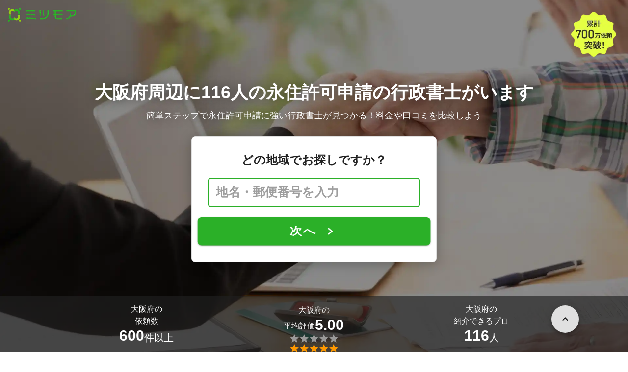

--- FILE ---
content_type: text/css; charset=UTF-8
request_url: https://meetsmore.com/mm-lp/_next/static/css/be4a3e9d251a1101.css
body_size: 12409
content:
@layer preflight{*,:after,:before{box-sizing:border-box;border:0 solid rgba(0,0,0,.18)}:after,:before{--tw-content:""}b,strong{font-weight:bolder}hr{height:0;color:inherit;border-top-width:1px}abbr:where([title]){-webkit-text-decoration:underline dotted;text-decoration:underline dotted}small{font-size:80%}sub,sup{font-size:75%;line-height:0;position:relative;vertical-align:baseline}sub{bottom:-.25em}sup{top:-.5em}button,select{text-transform:none}[type=button],[type=reset],[type=submit],button{-webkit-appearance:button;background-image:none}:-moz-focusring{outline:auto}:-moz-ui-invalid{box-shadow:none}progress{vertical-align:baseline}::-webkit-inner-spin-button,::-webkit-outer-spin-button{height:auto}[type=search]{-webkit-appearance:textfield;outline-offset:-2px}::-webkit-search-decoration{-webkit-appearance:none}::-webkit-file-upload-button{-webkit-appearance:button;font:inherit}summary{display:list-item}[role=button],button{cursor:pointer}:disabled{cursor:default}}*,:after,:before{--tw-border-spacing-x:0;--tw-border-spacing-y:0;--tw-translate-x:0;--tw-translate-y:0;--tw-rotate:0;--tw-skew-x:0;--tw-skew-y:0;--tw-scale-x:1;--tw-scale-y:1;--tw-pan-x: ;--tw-pan-y: ;--tw-pinch-zoom: ;--tw-scroll-snap-strictness:proximity;--tw-gradient-from-position: ;--tw-gradient-via-position: ;--tw-gradient-to-position: ;--tw-ordinal: ;--tw-slashed-zero: ;--tw-numeric-figure: ;--tw-numeric-spacing: ;--tw-numeric-fraction: ;--tw-ring-inset: ;--tw-ring-offset-width:0px;--tw-ring-offset-color:#fff;--tw-ring-color:rgba(31,166,244,.5);--tw-ring-offset-shadow:0 0 #0000;--tw-ring-shadow:0 0 #0000;--tw-shadow:0 0 #0000;--tw-shadow-colored:0 0 #0000;--tw-blur: ;--tw-brightness: ;--tw-contrast: ;--tw-grayscale: ;--tw-hue-rotate: ;--tw-invert: ;--tw-saturate: ;--tw-sepia: ;--tw-drop-shadow: ;--tw-backdrop-blur: ;--tw-backdrop-brightness: ;--tw-backdrop-contrast: ;--tw-backdrop-grayscale: ;--tw-backdrop-hue-rotate: ;--tw-backdrop-invert: ;--tw-backdrop-opacity: ;--tw-backdrop-saturate: ;--tw-backdrop-sepia: }::-webkit-backdrop{--tw-border-spacing-x:0;--tw-border-spacing-y:0;--tw-translate-x:0;--tw-translate-y:0;--tw-rotate:0;--tw-skew-x:0;--tw-skew-y:0;--tw-scale-x:1;--tw-scale-y:1;--tw-pan-x: ;--tw-pan-y: ;--tw-pinch-zoom: ;--tw-scroll-snap-strictness:proximity;--tw-gradient-from-position: ;--tw-gradient-via-position: ;--tw-gradient-to-position: ;--tw-ordinal: ;--tw-slashed-zero: ;--tw-numeric-figure: ;--tw-numeric-spacing: ;--tw-numeric-fraction: ;--tw-ring-inset: ;--tw-ring-offset-width:0px;--tw-ring-offset-color:#fff;--tw-ring-color:rgba(31,166,244,.5);--tw-ring-offset-shadow:0 0 #0000;--tw-ring-shadow:0 0 #0000;--tw-shadow:0 0 #0000;--tw-shadow-colored:0 0 #0000;--tw-blur: ;--tw-brightness: ;--tw-contrast: ;--tw-grayscale: ;--tw-hue-rotate: ;--tw-invert: ;--tw-saturate: ;--tw-sepia: ;--tw-drop-shadow: ;--tw-backdrop-blur: ;--tw-backdrop-brightness: ;--tw-backdrop-contrast: ;--tw-backdrop-grayscale: ;--tw-backdrop-hue-rotate: ;--tw-backdrop-invert: ;--tw-backdrop-opacity: ;--tw-backdrop-saturate: ;--tw-backdrop-sepia: }::backdrop{--tw-border-spacing-x:0;--tw-border-spacing-y:0;--tw-translate-x:0;--tw-translate-y:0;--tw-rotate:0;--tw-skew-x:0;--tw-skew-y:0;--tw-scale-x:1;--tw-scale-y:1;--tw-pan-x: ;--tw-pan-y: ;--tw-pinch-zoom: ;--tw-scroll-snap-strictness:proximity;--tw-gradient-from-position: ;--tw-gradient-via-position: ;--tw-gradient-to-position: ;--tw-ordinal: ;--tw-slashed-zero: ;--tw-numeric-figure: ;--tw-numeric-spacing: ;--tw-numeric-fraction: ;--tw-ring-inset: ;--tw-ring-offset-width:0px;--tw-ring-offset-color:#fff;--tw-ring-color:rgba(31,166,244,.5);--tw-ring-offset-shadow:0 0 #0000;--tw-ring-shadow:0 0 #0000;--tw-shadow:0 0 #0000;--tw-shadow-colored:0 0 #0000;--tw-blur: ;--tw-brightness: ;--tw-contrast: ;--tw-grayscale: ;--tw-hue-rotate: ;--tw-invert: ;--tw-saturate: ;--tw-sepia: ;--tw-drop-shadow: ;--tw-backdrop-blur: ;--tw-backdrop-brightness: ;--tw-backdrop-contrast: ;--tw-backdrop-grayscale: ;--tw-backdrop-hue-rotate: ;--tw-backdrop-invert: ;--tw-backdrop-opacity: ;--tw-backdrop-saturate: ;--tw-backdrop-sepia: }.\!container{width:100%!important;margin-right:auto!important;margin-left:auto!important;padding-right:2rem!important;padding-left:2rem!important}.container{width:100%;margin-right:auto;margin-left:auto;padding-right:2rem;padding-left:2rem}@media (min-width:1400px){.\!container{max-width:1400px!important}.container{max-width:1400px}}.sr-only{position:absolute;width:1px;height:1px;padding:0;margin:-1px;overflow:hidden;clip:rect(0,0,0,0);white-space:nowrap;border-width:0}.pointer-events-none{pointer-events:none}.visible{visibility:visible}.invisible{visibility:hidden}.fixed{position:fixed}.absolute{position:absolute}.relative{position:relative}.sticky{position:-webkit-sticky;position:sticky}.inset-0{inset:0}.inset-y-0{top:0;bottom:0}.bottom-0{bottom:0}.bottom-2{bottom:.5rem}.bottom-4{bottom:1rem}.bottom-8{bottom:2rem}.bottom-px{bottom:1px}.left-0{left:0}.left-1{left:.25rem}.left-2{left:.5rem}.left-4{left:1rem}.left-8{left:2rem}.left-\[2\.5\%\]{left:2.5%}.left-\[50\%\]{left:50%}.left-\[88px\]{left:88px}.left-sm{left:.5rem}.left-xs{left:.25rem}.right-0{right:0}.right-2{right:.5rem}.right-3{right:.75rem}.right-4{right:1rem}.right-8{right:2rem}.right-\[2\.5\%\]{right:2.5%}.right-xs{right:.25rem}.top-0{top:0}.top-1{top:.25rem}.top-1\/2{top:50%}.top-2{top:.5rem}.top-4{top:1rem}.top-8{top:2rem}.top-\[50\%\]{top:50%}.top-\[56px\]{top:56px}.top-full{top:100%}.isolate{isolation:isolate}.z-10{z-index:10}.z-50{z-index:50}.z-\[100\]{z-index:100}.z-\[1\]{z-index:1}.z-\[300\]{z-index:300}.z-\[400\]{z-index:400}.col-span-1{grid-column:span 1/span 1}.col-span-2{grid-column:span 2/span 2}.col-span-3{grid-column:span 3/span 3}.col-span-4{grid-column:span 4/span 4}.col-span-5{grid-column:span 5/span 5}.col-span-6{grid-column:span 6/span 6}.col-span-7{grid-column:span 7/span 7}.col-span-8{grid-column:span 8/span 8}.clear-none{clear:none}.m-0{margin:0}.m-2xl{margin:3rem}.m-lg{margin:1.5rem}.m-md{margin:1rem}.m-px{margin:1px}.m-sm{margin:.5rem}.m-xl{margin:2rem}.m-xs{margin:.25rem}.mx-0{margin-left:0;margin-right:0}.mx-2xl{margin-left:3rem;margin-right:3rem}.mx-auto{margin-left:auto;margin-right:auto}.mx-lg{margin-left:1.5rem;margin-right:1.5rem}.mx-md{margin-left:1rem;margin-right:1rem}.mx-px{margin-left:1px;margin-right:1px}.mx-sm{margin-left:.5rem;margin-right:.5rem}.mx-xl{margin-left:2rem;margin-right:2rem}.mx-xs{margin-left:.25rem;margin-right:.25rem}.my-0{margin-top:0;margin-bottom:0}.my-1{margin-top:.25rem;margin-bottom:.25rem}.my-2xl{margin-top:3rem;margin-bottom:3rem}.my-lg{margin-top:1.5rem;margin-bottom:1.5rem}.my-md{margin-top:1rem;margin-bottom:1rem}.my-px{margin-top:1px;margin-bottom:1px}.my-sm{margin-top:.5rem;margin-bottom:.5rem}.my-xl{margin-top:2rem;margin-bottom:2rem}.my-xs{margin-top:.25rem;margin-bottom:.25rem}.-mb-xl{margin-bottom:-2rem}.-ml-xl{margin-left:-2rem}.-mr-xl{margin-right:-2rem}.-mt-xl{margin-top:-2rem}.mb-0{margin-bottom:0}.mb-2{margin-bottom:.5rem}.mb-2\.5{margin-bottom:.625rem}.mb-3{margin-bottom:.75rem}.mb-4{margin-bottom:1rem}.mb-5{margin-bottom:1.25rem}.mb-\[30px\]{margin-bottom:30px}.mb-lg{margin-bottom:1.5rem}.mb-md{margin-bottom:1rem}.mb-sm{margin-bottom:.5rem}.mb-xl{margin-bottom:2rem}.mb-xs{margin-bottom:.25rem}.ml-auto{margin-left:auto}.mr-2{margin-right:.5rem}.mr-\[0\.25em\]{margin-right:.25em}.mr-auto{margin-right:auto}.mr-base{margin-right:1rem}.mt-2{margin-top:.5rem}.mt-4{margin-top:1rem}.mt-auto{margin-top:auto}.mt-base{margin-top:1rem}.mt-sm{margin-top:.5rem}.line-clamp-2{overflow:hidden;display:-webkit-box;-webkit-box-orient:vertical;-webkit-line-clamp:2}.block{display:block}.inline-block{display:inline-block}.inline{display:inline}.flex{display:flex}.inline-flex{display:inline-flex}.table{display:table}.grid{display:grid}.inline-grid{display:inline-grid}.contents{display:contents}.hidden{display:none}.aspect-square{aspect-ratio:1/1}.\!h-\[0\.85em\]{height:.85em!important}.h-10{height:2.5rem}.h-11{height:2.75rem}.h-12{height:3rem}.h-14{height:3.5rem}.h-20{height:5rem}.h-24{height:6rem}.h-4{height:1rem}.h-5{height:1.25rem}.h-6{height:1.5rem}.h-7{height:1.75rem}.h-9{height:2.25rem}.h-\[100px\]{height:100px}.h-\[150px\]{height:150px}.h-\[18px\]{height:18px}.h-\[1px\]{height:1px}.h-\[20px\]{height:20px}.h-\[28px\]{height:28px}.h-\[3\.25rem\]{height:3.25rem}.h-\[40vw\]{height:40vw}.h-\[50px\]{height:50px}.h-\[56px\]{height:56px}.h-\[710px\]{height:710px}.h-\[var\(--radix-select-trigger-height\)\]{height:var(--radix-select-trigger-height)}.h-auto{height:auto}.h-full{height:100%}.h-md{height:1rem}.h-px{height:1px}.h-sm{height:.5rem}.max-h-96{max-height:24rem}.max-h-full{max-height:100%}.min-h-14{min-height:3.5rem}.min-h-16{min-height:4rem}.min-h-28{min-height:7rem}.min-h-40{min-height:10rem}.min-h-\[3em\]{min-height:3em}.min-h-screen{min-height:100vh}.\!w-\[0\.85em\]{width:.85em!important}.w-10{width:2.5rem}.w-11{width:2.75rem}.w-12{width:3rem}.w-14{width:3.5rem}.w-2\/5{width:40%}.w-20{width:5rem}.w-24{width:6rem}.w-3\/5{width:60%}.w-4{width:1rem}.w-5{width:1.25rem}.w-5xl{width:7.5rem}.w-6{width:1.5rem}.w-9{width:2.25rem}.w-\[100px\]{width:100px}.w-\[1024px\]{width:1024px}.w-\[139px\]{width:139px}.w-\[140px\]{width:140px}.w-\[18px\]{width:18px}.w-\[1px\]{width:1px}.w-\[200px\]{width:200px}.w-\[40vw\]{width:40vw}.w-\[50px\]{width:50px}.w-auto{width:auto}.w-fit{width:-moz-fit-content;width:fit-content}.w-full{width:100%}.w-max{width:max-content}.w-md{width:1rem}.w-sm{width:.5rem}.min-w-0{min-width:0}.min-w-16{min-width:4rem}.min-w-20{min-width:5rem}.min-w-32{min-width:8rem}.min-w-40{min-width:10rem}.min-w-\[1\.625em\]{min-width:1.625em}.min-w-\[120px\]{min-width:120px}.min-w-\[130px\]{min-width:130px}.min-w-\[1em\]{min-width:1em}.min-w-\[2\.5rem\]{min-width:2.5rem}.min-w-\[3\.625em\]{min-width:3.625em}.min-w-\[var\(--radix-select-trigger-width\)\]{min-width:var(--radix-select-trigger-width)}.min-w-min{min-width:min-content}.max-w-24{max-width:6rem}.max-w-2xl{max-width:42rem}.max-w-4xl{max-width:56rem}.max-w-60{max-width:15rem}.max-w-64{max-width:16rem}.max-w-72{max-width:18rem}.max-w-96{max-width:24rem}.max-w-\[20vw\]{max-width:20vw}.max-w-\[366px\]{max-width:366px}.max-w-\[480px\]{max-width:480px}.max-w-\[48em\]{max-width:48em}.max-w-\[580px\]{max-width:580px}.max-w-container{max-width:1024px}.max-w-full{max-width:100%}.max-w-lg{max-width:32rem}.max-w-none{max-width:none}.max-w-prose{max-width:65ch}.max-w-screen-lg{max-width:992px}.max-w-screen-md{max-width:768px}.flex-1{flex:1 1}.flex-shrink{flex-shrink:1}.flex-shrink-0{flex-shrink:0}.shrink{flex-shrink:1}.shrink-0{flex-shrink:0}.flex-grow{flex-grow:1}.flex-grow-0{flex-grow:0}.grow{flex-grow:1}.basis-0{flex-basis:0px}.basis-1\/2{flex-basis:50%}.basis-1\/4{flex-basis:25%}.basis-3\/4{flex-basis:75%}.basis-\[35\%\]{flex-basis:35%}.basis-\[65\%\]{flex-basis:65%}.basis-auto{flex-basis:auto}.basis-full{flex-basis:100%}.table-auto{table-layout:auto}.caption-bottom{caption-side:bottom}.border-collapse{border-collapse:collapse}.origin-\[--radix-popover-content-transform-origin\]{transform-origin:var(--radix-popover-content-transform-origin)}.-translate-y-1\/2{--tw-translate-y:-50%}.-translate-y-1\/2,.-translate-y-full{transform:translate(var(--tw-translate-x),var(--tw-translate-y)) rotate(var(--tw-rotate)) skewX(var(--tw-skew-x)) skewY(var(--tw-skew-y)) scaleX(var(--tw-scale-x)) scaleY(var(--tw-scale-y))}.-translate-y-full{--tw-translate-y:-100%}.translate-x-\[-50\%\]{--tw-translate-x:-50%}.translate-x-\[-50\%\],.translate-y-\[-50\%\]{transform:translate(var(--tw-translate-x),var(--tw-translate-y)) rotate(var(--tw-rotate)) skewX(var(--tw-skew-x)) skewY(var(--tw-skew-y)) scaleX(var(--tw-scale-x)) scaleY(var(--tw-scale-y))}.translate-y-\[-50\%\]{--tw-translate-y:-50%}.rotate-90{--tw-rotate:90deg}.rotate-90,.scale-100{transform:translate(var(--tw-translate-x),var(--tw-translate-y)) rotate(var(--tw-rotate)) skewX(var(--tw-skew-x)) skewY(var(--tw-skew-y)) scaleX(var(--tw-scale-x)) scaleY(var(--tw-scale-y))}.scale-100{--tw-scale-x:1;--tw-scale-y:1}.scale-125{--tw-scale-x:1.25;--tw-scale-y:1.25}.scale-125,.scale-75{transform:translate(var(--tw-translate-x),var(--tw-translate-y)) rotate(var(--tw-rotate)) skewX(var(--tw-skew-x)) skewY(var(--tw-skew-y)) scaleX(var(--tw-scale-x)) scaleY(var(--tw-scale-y))}.scale-75{--tw-scale-x:.75;--tw-scale-y:.75}.transform{transform:translate(var(--tw-translate-x),var(--tw-translate-y)) rotate(var(--tw-rotate)) skewX(var(--tw-skew-x)) skewY(var(--tw-skew-y)) scaleX(var(--tw-scale-x)) scaleY(var(--tw-scale-y))}@keyframes pulse{50%{opacity:.5}}.animate-pulse{animation:pulse 2s cubic-bezier(.4,0,.6,1) infinite}.cursor-default{cursor:default}.cursor-not-allowed{cursor:not-allowed}.cursor-pointer{cursor:pointer}.select-none{-webkit-user-select:none;-moz-user-select:none;user-select:none}.snap-x{scroll-snap-type:x var(--tw-scroll-snap-strictness)}.snap-mandatory{--tw-scroll-snap-strictness:mandatory}.snap-start{scroll-snap-align:start}.scroll-m-28{scroll-margin:7rem}.list-none{list-style-type:none}.appearance-none{-webkit-appearance:none;-moz-appearance:none;appearance:none}.grid-cols-1{grid-template-columns:repeat(1,minmax(0,1fr))}.grid-cols-2{grid-template-columns:repeat(2,minmax(0,1fr))}.grid-cols-3{grid-template-columns:repeat(3,minmax(0,1fr))}.grid-cols-4{grid-template-columns:repeat(4,minmax(0,1fr))}.grid-cols-5{grid-template-columns:repeat(5,minmax(0,1fr))}.grid-cols-6{grid-template-columns:repeat(6,minmax(0,1fr))}.grid-cols-7{grid-template-columns:repeat(7,minmax(0,1fr))}.grid-cols-8{grid-template-columns:repeat(8,minmax(0,1fr))}.grid-cols-\[minmax\(8em\2c 20\%\)_1fr\]{grid-template-columns:minmax(8em,20%) 1fr}.grid-cols-flex-1{grid-template-columns:repeat(1,minmax(min-content,1fr))}.grid-cols-flex-2{grid-template-columns:repeat(2,minmax(min-content,1fr))}.grid-cols-flex-3{grid-template-columns:repeat(3,minmax(min-content,1fr))}.grid-cols-flex-4{grid-template-columns:repeat(4,minmax(min-content,1fr))}.grid-cols-flex-5{grid-template-columns:repeat(5,minmax(min-content,1fr))}.grid-cols-flex-6{grid-template-columns:repeat(6,minmax(min-content,1fr))}.grid-cols-flex-7{grid-template-columns:repeat(7,minmax(min-content,1fr))}.grid-cols-flex-8{grid-template-columns:repeat(8,minmax(min-content,1fr))}.grid-cols-subgrid{grid-template-columns:subgrid}.flex-row{flex-direction:row}.flex-row-reverse{flex-direction:row-reverse}.flex-col{flex-direction:column}.flex-col-reverse{flex-direction:column-reverse}.flex-wrap{flex-wrap:wrap}.flex-wrap-reverse{flex-wrap:wrap-reverse}.flex-nowrap{flex-wrap:nowrap}.items-start{align-items:flex-start}.items-end{align-items:flex-end}.items-center{align-items:center}.items-baseline{align-items:baseline}.items-stretch{align-items:stretch}.justify-start{justify-content:flex-start}.justify-end{justify-content:flex-end}.justify-center{justify-content:center}.justify-between{justify-content:space-between}.justify-around{justify-content:space-around}.justify-evenly{justify-content:space-evenly}.justify-stretch{justify-content:stretch}.gap-0{gap:0}.gap-0\.5{gap:.125rem}.gap-1{gap:.25rem}.gap-2{gap:.5rem}.gap-2\.5{gap:.625rem}.gap-2xl{gap:3rem}.gap-4{gap:1rem}.gap-\[inherit\]{gap:inherit}.gap-lg{gap:1.5rem}.gap-md{gap:1rem}.gap-px{gap:1px}.gap-sm{gap:.5rem}.gap-xl{gap:2rem}.gap-xs{gap:.25rem}.gap-x-0{column-gap:0}.gap-x-2xl{column-gap:3rem}.gap-x-6,.gap-x-lg{column-gap:1.5rem}.gap-x-md{column-gap:1rem}.gap-x-px{column-gap:1px}.gap-x-sm{column-gap:.5rem}.gap-x-xl{column-gap:2rem}.gap-x-xs{column-gap:.25rem}.gap-y-0{row-gap:0}.gap-y-2xl{row-gap:3rem}.gap-y-3{row-gap:.75rem}.gap-y-lg{row-gap:1.5rem}.gap-y-md{row-gap:1rem}.gap-y-px{row-gap:1px}.gap-y-sm{row-gap:.5rem}.gap-y-xl{row-gap:2rem}.gap-y-xs{row-gap:.25rem}.space-y-1>:not([hidden])~:not([hidden]){--tw-space-y-reverse:0;margin-top:calc(.25rem * calc(1 - var(--tw-space-y-reverse)));margin-bottom:calc(.25rem * var(--tw-space-y-reverse))}.space-y-1\.5>:not([hidden])~:not([hidden]){--tw-space-y-reverse:0;margin-top:calc(.375rem * calc(1 - var(--tw-space-y-reverse)));margin-bottom:calc(.375rem * var(--tw-space-y-reverse))}.space-y-md>:not([hidden])~:not([hidden]){--tw-space-y-reverse:0;margin-top:calc(1rem * calc(1 - var(--tw-space-y-reverse)));margin-bottom:calc(1rem * var(--tw-space-y-reverse))}.self-start{align-self:flex-start}.self-stretch{align-self:stretch}.justify-self-center{justify-self:center}.justify-self-stretch{justify-self:stretch}.overflow-auto{overflow:auto}.overflow-hidden{overflow:hidden}.overflow-y-auto{overflow-y:auto}.text-ellipsis{text-overflow:ellipsis}.whitespace-normal{white-space:normal}.whitespace-nowrap{white-space:nowrap}.whitespace-pre-wrap{white-space:pre-wrap}.text-balance{text-wrap:balance}.text-pretty{text-wrap:pretty}.break-all{word-break:break-all}.rounded{border-radius:4px}.rounded-\[3px\]{border-radius:3px}.rounded-full{border-radius:9999px}.rounded-lg{border-radius:16px}.rounded-md{border-radius:8px}.rounded-none{border-radius:0}.rounded-sm{border-radius:4px}.rounded-xl{border-radius:24px}.rounded-xs{border-radius:2px}.border{border-width:1px}.border-0{border-width:0}.border-2{border-width:2px}.border-4{border-width:4px}.border-8{border-width:8px}.border-x{border-left-width:1px;border-right-width:1px}.border-x-2{border-left-width:2px;border-right-width:2px}.border-x-4{border-left-width:4px;border-right-width:4px}.border-x-8{border-left-width:8px;border-right-width:8px}.border-y{border-top-width:1px;border-bottom-width:1px}.border-y-2{border-top-width:2px;border-bottom-width:2px}.border-y-4{border-top-width:4px;border-bottom-width:4px}.border-y-8{border-top-width:8px;border-bottom-width:8px}.border-b{border-bottom-width:1px}.border-b-2{border-bottom-width:2px}.border-b-4{border-bottom-width:4px}.border-b-8{border-bottom-width:8px}.border-l{border-left-width:1px}.border-l-0{border-left-width:0}.border-l-2{border-left-width:2px}.border-l-4{border-left-width:4px}.border-l-8{border-left-width:8px}.border-r{border-right-width:1px}.border-r-0{border-right-width:0}.border-r-2{border-right-width:2px}.border-r-4{border-right-width:4px}.border-r-8{border-right-width:8px}.border-t{border-top-width:1px}.border-t-2{border-top-width:2px}.border-t-4{border-top-width:4px}.border-t-8{border-top-width:8px}.border-dashed{border-style:dashed}.border-dotted{border-style:dotted}.border-none{border-style:none}.border-\[\#282\]{--tw-border-opacity:1;border-color:rgb(34 136 34/var(--tw-border-opacity))}.border-\[\#333\]{--tw-border-opacity:1;border-color:rgb(51 51 51/var(--tw-border-opacity))}.border-attention{--tw-border-opacity:1;border-color:rgb(224 47 22/var(--tw-border-opacity))}.border-black{--tw-border-opacity:1;border-color:rgb(33 33 33/var(--tw-border-opacity))}.border-brand{--tw-border-opacity:1;border-color:rgb(43 176 40/var(--tw-border-opacity))}.border-foreground-link{--tw-border-opacity:1;border-color:rgb(35 145 237/var(--tw-border-opacity))}.border-foreground-tertiary{border-color:rgba(0,0,0,.38)}.border-green-500{--tw-border-opacity:1;border-color:rgb(43 176 40/var(--tw-border-opacity))}.border-green-deep{--tw-border-opacity:1;border-color:rgb(29 122 27/var(--tw-border-opacity))}.border-info{--tw-border-opacity:1;border-color:rgb(26 117 210/var(--tw-border-opacity))}.border-inherit{border-color:inherit}.border-neutral{--tw-border-opacity:1;border-color:rgb(158 158 158/var(--tw-border-opacity))}.border-neutral-200{--tw-border-opacity:1;border-color:rgb(238 238 238/var(--tw-border-opacity))}.border-neutral-300{--tw-border-opacity:1;border-color:rgb(219 219 219/var(--tw-border-opacity))}.border-neutral-400{--tw-border-opacity:1;border-color:rgb(189 189 189/var(--tw-border-opacity))}.border-neutral-darkGray{--tw-border-opacity:1;border-color:rgb(97 97 97/var(--tw-border-opacity))}.border-orange{--tw-border-opacity:1;border-color:rgb(250 121 30/var(--tw-border-opacity))}.border-red-300{--tw-border-opacity:1;border-color:rgb(255 171 159/var(--tw-border-opacity))}.border-sunny{--tw-border-opacity:1;border-color:rgb(250 121 30/var(--tw-border-opacity))}.border-transparent{border-color:transparent}.border-white{--tw-border-opacity:1;border-color:rgb(255 255 255/var(--tw-border-opacity))}.border-white\/60{border-color:hsla(0,0%,100%,.6)}.bg-\[\#000\]{--tw-bg-opacity:1;background-color:rgb(0 0 0/var(--tw-bg-opacity))}.bg-\[\#282\]{--tw-bg-opacity:1;background-color:rgb(34 136 34/var(--tw-bg-opacity))}.bg-\[\#2BB028\]{--tw-bg-opacity:1;background-color:rgb(43 176 40/var(--tw-bg-opacity))}.bg-\[\#3b3\]{--tw-bg-opacity:1;background-color:rgb(51 187 51/var(--tw-bg-opacity))}.bg-\[\#8c4\]{--tw-bg-opacity:1;background-color:rgb(136 204 68/var(--tw-bg-opacity))}.bg-\[\#9dc138\]{--tw-bg-opacity:1;background-color:rgb(157 193 56/var(--tw-bg-opacity))}.bg-\[\#F9FCF4\]{--tw-bg-opacity:1;background-color:rgb(249 252 244/var(--tw-bg-opacity))}.bg-\[\#FAFDF4\]{--tw-bg-opacity:1;background-color:rgb(250 253 244/var(--tw-bg-opacity))}.bg-\[\#ddd\]{--tw-bg-opacity:1;background-color:rgb(221 221 221/var(--tw-bg-opacity))}.bg-\[\#e0e0e0\]{--tw-bg-opacity:1;background-color:rgb(224 224 224/var(--tw-bg-opacity))}.bg-\[\#f90\]{--tw-bg-opacity:1;background-color:rgb(255 153 0/var(--tw-bg-opacity))}.bg-attention{--tw-bg-opacity:1;background-color:rgb(224 47 22/var(--tw-bg-opacity))}.bg-background{--tw-bg-opacity:1;background-color:rgb(255 255 255/var(--tw-bg-opacity))}.bg-background-beige{--tw-bg-opacity:1;background-color:rgb(244 242 234/var(--tw-bg-opacity))}.bg-background-blue{--tw-bg-opacity:1;background-color:rgb(239 250 255/var(--tw-bg-opacity))}.bg-background-gray{--tw-bg-opacity:1;background-color:rgb(245 245 245/var(--tw-bg-opacity))}.bg-background-green{--tw-bg-opacity:1;background-color:rgb(223 250 222/var(--tw-bg-opacity))}.bg-background-orange{--tw-bg-opacity:1;background-color:rgb(255 247 237/var(--tw-bg-opacity))}.bg-background-red{--tw-bg-opacity:1;background-color:rgb(255 228 224/var(--tw-bg-opacity))}.bg-background-white{--tw-bg-opacity:1;background-color:rgb(255 255 255/var(--tw-bg-opacity))}.bg-black\/20{background-color:rgba(33,33,33,.2)}.bg-black\/50{background-color:rgba(33,33,33,.5)}.bg-black\/65{background-color:rgba(33,33,33,.65)}.bg-black\/80{background-color:rgba(33,33,33,.8)}.bg-blue-light{--tw-bg-opacity:1;background-color:rgb(219 242 254/var(--tw-bg-opacity))}.bg-border{background-color:rgba(0,0,0,.18)}.bg-brand{--tw-bg-opacity:1;background-color:rgb(43 176 40/var(--tw-bg-opacity))}.bg-destructive{--tw-bg-opacity:1;background-color:hsl(0 84.2% 60.2%/var(--tw-bg-opacity))}.bg-green-50{--tw-bg-opacity:1;background-color:rgb(242 252 241/var(--tw-bg-opacity))}.bg-green-light{--tw-bg-opacity:1;background-color:rgb(223 250 222/var(--tw-bg-opacity))}.bg-muted\/50{background-color:rgba(243,244,246,.5)}.bg-neutral-200{--tw-bg-opacity:1;background-color:rgb(238 238 238/var(--tw-bg-opacity))}.bg-neutral-300{--tw-bg-opacity:1;background-color:rgb(219 219 219/var(--tw-bg-opacity))}.bg-neutral-50{--tw-bg-opacity:1;background-color:rgb(250 250 250/var(--tw-bg-opacity))}.bg-neutral-700{--tw-bg-opacity:1;background-color:rgb(97 97 97/var(--tw-bg-opacity))}.bg-neutral-exLightGray{--tw-bg-opacity:1;background-color:rgb(250 250 250/var(--tw-bg-opacity))}.bg-neutral-pureBlack{--tw-bg-opacity:1;background-color:rgb(0 0 0/var(--tw-bg-opacity))}.bg-orange{--tw-bg-opacity:1;background-color:rgb(250 121 30/var(--tw-bg-opacity))}.bg-orange-50,.bg-orange-light{--tw-bg-opacity:1;background-color:rgb(255 247 237/var(--tw-bg-opacity))}.bg-popover{--tw-bg-opacity:1;background-color:hsl(0 0% 100%/var(--tw-bg-opacity))}.bg-red-light{--tw-bg-opacity:1;background-color:rgb(255 228 224/var(--tw-bg-opacity))}.bg-sunny{--tw-bg-opacity:1;background-color:rgb(250 121 30/var(--tw-bg-opacity))}.bg-transparent{background-color:transparent}.bg-white{--tw-bg-opacity:1;background-color:rgb(255 255 255/var(--tw-bg-opacity))}.bg-white\/85{background-color:hsla(0,0%,100%,.85)}.bg-whiteAlpha-200{background-color:hsla(0,0%,100%,.26)}.bg-opacity-25{--tw-bg-opacity:0.25}.bg-opacity-70{--tw-bg-opacity:0.7}.bg-dashed-horizontal{background-image:repeating-linear-gradient(90deg,#dbdbdb,#dbdbdb 3px,transparent 0,transparent 6px)}.bg-dashed-vertical{background-image:repeating-linear-gradient(#dbdbdb,#dbdbdb 3px,transparent 0,transparent 6px)}.bg-dotted-horizontal{background-image:repeating-linear-gradient(90deg,#dbdbdb,#dbdbdb 1px,transparent 0,transparent 3px)}.bg-dotted-vertical{background-image:repeating-linear-gradient(#dbdbdb,#dbdbdb 1px,transparent 0,transparent 3px)}.fill-green-light{fill:#dffade}.fill-neutral-pureBlack{fill:#000}.object-contain{object-fit:contain}.object-cover{object-fit:cover}.p-0{padding:0}.p-2{padding:.5rem}.p-2xl{padding:3rem}.p-4{padding:1rem}.p-6,.p-lg{padding:1.5rem}.p-md{padding:1rem}.p-px{padding:1px}.p-sm{padding:.5rem}.p-xl{padding:2rem}.p-xs{padding:.25rem}.px-0{padding-left:0;padding-right:0}.px-1{padding-left:.25rem;padding-right:.25rem}.px-1\.5{padding-left:.375rem;padding-right:.375rem}.px-12{padding-left:3rem;padding-right:3rem}.px-16{padding-left:4rem;padding-right:4rem}.px-2{padding-left:.5rem;padding-right:.5rem}.px-2\.5{padding-left:.625rem;padding-right:.625rem}.px-2xl{padding-left:3rem;padding-right:3rem}.px-3{padding-left:.75rem;padding-right:.75rem}.px-3xl{padding-left:4rem;padding-right:4rem}.px-4{padding-left:1rem;padding-right:1rem}.px-6{padding-left:1.5rem;padding-right:1.5rem}.px-8{padding-left:2rem;padding-right:2rem}.px-lg{padding-left:1.5rem;padding-right:1.5rem}.px-md{padding-left:1rem;padding-right:1rem}.px-px{padding-left:1px;padding-right:1px}.px-sm{padding-left:.5rem;padding-right:.5rem}.px-xl{padding-left:2rem;padding-right:2rem}.px-xs{padding-left:.25rem;padding-right:.25rem}.py-0{padding-top:0;padding-bottom:0}.py-0\.5{padding-top:.125rem;padding-bottom:.125rem}.py-1{padding-top:.25rem;padding-bottom:.25rem}.py-1\.5{padding-top:.375rem;padding-bottom:.375rem}.py-2{padding-top:.5rem;padding-bottom:.5rem}.py-2\.5{padding-top:.625rem;padding-bottom:.625rem}.py-2xl{padding-top:3rem;padding-bottom:3rem}.py-3{padding-top:.75rem;padding-bottom:.75rem}.py-4,.py-base{padding-top:1rem;padding-bottom:1rem}.py-lg{padding-top:1.5rem;padding-bottom:1.5rem}.py-md{padding-top:1rem;padding-bottom:1rem}.py-px{padding-top:1px;padding-bottom:1px}.py-sm{padding-top:.5rem;padding-bottom:.5rem}.py-xl{padding-top:2rem;padding-bottom:2rem}.py-xs{padding-top:.25rem;padding-bottom:.25rem}.pb-0{padding-bottom:0}.pb-2{padding-bottom:.5rem}.pb-4{padding-bottom:1rem}.pb-lg{padding-bottom:1.5rem}.pb-md{padding-bottom:1rem}.pb-sm{padding-bottom:.5rem}.pb-xl{padding-bottom:2rem}.pl-0{padding-left:0}.pl-0\.5{padding-left:.125rem}.pl-2{padding-left:.5rem}.pl-2\.5{padding-left:.625rem}.pl-3{padding-left:.75rem}.pl-4{padding-left:1rem}.pl-sm{padding-left:.5rem}.pl-xl{padding-left:2rem}.pr-0{padding-right:0}.pr-10{padding-right:2.5rem}.pr-2{padding-right:.5rem}.pr-2\.5{padding-right:.625rem}.pr-4{padding-right:1rem}.pr-8{padding-right:2rem}.pr-sm{padding-right:.5rem}.pt-0{padding-top:0}.pt-4{padding-top:1rem}.pt-\[63\%\]{padding-top:63%}.pt-sm{padding-top:.5rem}.text-left{text-align:left}.text-center{text-align:center}.text-right{text-align:right}.text-justify{text-align:justify}.align-middle{vertical-align:middle}.font-sans{font-family:ui-sans-serif,system-ui,sans-serif,Apple Color Emoji,Segoe UI Emoji,Segoe UI Symbol,Noto Color Emoji}.text-2xl{font-size:1.5rem;line-height:2rem}.text-5xl{font-size:3rem;line-height:1}.text-\[0\.75em\]{font-size:.75em}.text-\[0\.9em\]{font-size:.9em}.text-\[1\.1rem\]{font-size:1.1rem}.text-\[2\.25em\]{font-size:2.25em}.text-\[2\.5rem\]{font-size:2.5rem}.text-\[9px\]{font-size:9px}.text-base{font-size:1rem;line-height:1.5rem}.text-caption{font-size:.75rem;line-height:1rem}.text-h1{font-size:2.25rem;line-height:2.5rem}.text-h2{font-size:1.688rem;line-height:2.25rem}.text-h3{font-size:1.5rem;line-height:2rem}.text-h4{font-size:1.313rem;line-height:2rem}.text-lg{font-size:1.125rem;line-height:1.75rem}.text-md{font-size:1rem;line-height:1.5rem}.text-sm{font-size:.875rem;line-height:1.25rem}.text-xl{font-size:1.25rem;line-height:1.75rem}.text-xs{font-size:.813rem;line-height:1.25rem}.font-bold{font-weight:700}.font-light{font-weight:300}.font-medium{font-weight:500}.font-normal{font-weight:400}.font-semibold{font-weight:600}.leading-loose{line-height:2}.leading-none{line-height:1}.leading-normal{line-height:1.5}.leading-relaxed{line-height:1.8}.leading-reset{line-height:normal}.leading-snug{line-height:1.375}.leading-tight{line-height:1.25}.tracking-tight{letter-spacing:-.025em}.tracking-tighter{letter-spacing:-.05em}.text-\[\#000\]{--tw-text-opacity:1;color:rgb(0 0 0/var(--tw-text-opacity))}.text-\[\#999\]{--tw-text-opacity:1;color:rgb(153 153 153/var(--tw-text-opacity))}.text-\[\#9E9E9E\]{--tw-text-opacity:1;color:rgb(158 158 158/var(--tw-text-opacity))}.text-\[\#f90\]{--tw-text-opacity:1;color:rgb(255 153 0/var(--tw-text-opacity))}.text-attention{--tw-text-opacity:1;color:rgb(224 47 22/var(--tw-text-opacity))}.text-black{--tw-text-opacity:1;color:rgb(33 33 33/var(--tw-text-opacity))}.text-blackAlpha-200{color:rgba(0,0,0,.18)}.text-brand{--tw-text-opacity:1;color:rgb(43 176 40/var(--tw-text-opacity))}.text-foreground{color:rgba(0,0,0,.87)}.text-foreground-link{--tw-text-opacity:1;color:rgb(35 145 237/var(--tw-text-opacity))}.text-foreground-placeholder{color:rgba(0,0,0,.29)}.text-foreground-secondary{color:rgba(0,0,0,.54)}.text-foreground-tertiary{color:rgba(0,0,0,.38)}.text-green-500{--tw-text-opacity:1;color:rgb(43 176 40/var(--tw-text-opacity))}.text-green-600{--tw-text-opacity:1;color:rgb(33 137 31/var(--tw-text-opacity))}.text-green-700{--tw-text-opacity:1;color:rgb(29 122 27/var(--tw-text-opacity))}.text-green-brand{--tw-text-opacity:1;color:rgb(43 176 40/var(--tw-text-opacity))}.text-green-deep{--tw-text-opacity:1;color:rgb(29 122 27/var(--tw-text-opacity))}.text-info{--tw-text-opacity:1;color:rgb(26 117 210/var(--tw-text-opacity))}.text-inherit{color:inherit}.text-muted-foreground{--tw-text-opacity:1;color:hsl(220 8.9% 46.1%/var(--tw-text-opacity))}.text-neutral-50{--tw-text-opacity:1;color:rgb(250 250 250/var(--tw-text-opacity))}.text-neutral-darkGray{--tw-text-opacity:1;color:rgb(97 97 97/var(--tw-text-opacity))}.text-neutral-disabledGray{--tw-text-opacity:1;color:rgb(219 219 219/var(--tw-text-opacity))}.text-sunny{--tw-text-opacity:1;color:rgb(250 121 30/var(--tw-text-opacity))}.text-white{--tw-text-opacity:1;color:rgb(255 255 255/var(--tw-text-opacity))}.text-whiteAlpha-950{color:hsla(0,0%,100%,.98)}.underline{-webkit-text-decoration-line:underline;text-decoration-line:underline}.underline-offset-2{text-underline-offset:2px}.underline-offset-4{text-underline-offset:4px}.opacity-70{opacity:.7}.shadow{--tw-shadow:0px 0px 1px 0px rgba(0,0,0,.05),0px 0px 2px 0px rgba(0,0,0,.1),0px 2px 4px 0px rgba(0,0,0,.1);--tw-shadow-colored:0px 0px 1px 0px var(--tw-shadow-color),0px 0px 2px 0px var(--tw-shadow-color),0px 2px 4px 0px var(--tw-shadow-color)}.shadow,.shadow-2xl{box-shadow:var(--tw-ring-offset-shadow,0 0 #0000),var(--tw-ring-shadow,0 0 #0000),var(--tw-shadow)}.shadow-2xl{--tw-shadow:0px 0px 24px 0px rgba(0,0,0,.03),0px 6px 11px 0px rgba(0,0,0,.08),0px 10px 40px 0px rgba(0,0,0,.08);--tw-shadow-colored:0px 0px 24px 0px var(--tw-shadow-color),0px 6px 11px 0px var(--tw-shadow-color),0px 10px 40px 0px var(--tw-shadow-color)}.shadow-lg{--tw-shadow:0px 0px 8px 0px rgba(0,0,0,.03),0px 3px 6px 0px rgba(0,0,0,.08),0px 5px 12px 0px rgba(0,0,0,.08);--tw-shadow-colored:0px 0px 8px 0px var(--tw-shadow-color),0px 3px 6px 0px var(--tw-shadow-color),0px 5px 12px 0px var(--tw-shadow-color)}.shadow-lg,.shadow-md{box-shadow:var(--tw-ring-offset-shadow,0 0 #0000),var(--tw-ring-shadow,0 0 #0000),var(--tw-shadow)}.shadow-md{--tw-shadow:0px 0px 6px 0px rgba(0,0,0,.03),0px 2px 4px 0px rgba(0,0,0,.08),-1px 4px 8px 0px rgba(0,0,0,.08);--tw-shadow-colored:0px 0px 6px 0px var(--tw-shadow-color),0px 2px 4px 0px var(--tw-shadow-color),-1px 4px 8px 0px var(--tw-shadow-color)}.shadow-none{--tw-shadow:0 0 #0000;--tw-shadow-colored:0 0 var(--tw-shadow-color)}.shadow-none,.shadow-sm{box-shadow:var(--tw-ring-offset-shadow,0 0 #0000),var(--tw-ring-shadow,0 0 #0000),var(--tw-shadow)}.shadow-sm{--tw-shadow:0px 0px 4px 0px rgba(0,0,0,.05),0px 1px 3px 0px rgba(0,0,0,.1),0px 2px 6px 0px rgba(0,0,0,.1);--tw-shadow-colored:0px 0px 4px 0px var(--tw-shadow-color),0px 1px 3px 0px var(--tw-shadow-color),0px 2px 6px 0px var(--tw-shadow-color)}.shadow-xl{--tw-shadow:0px 0px 12px 0px rgba(0,0,0,.03),0px 4px 8px 0px rgba(0,0,0,.08),0px 8px 24px 0px rgba(0,0,0,.08);--tw-shadow-colored:0px 0px 12px 0px var(--tw-shadow-color),0px 4px 8px 0px var(--tw-shadow-color),0px 8px 24px 0px var(--tw-shadow-color)}.shadow-xl,.shadow-xs{box-shadow:var(--tw-ring-offset-shadow,0 0 #0000),var(--tw-ring-shadow,0 0 #0000),var(--tw-shadow)}.shadow-xs{--tw-shadow:0px 0px 1px 0px rgba(0,0,0,.05),0px 0px 2px 0px rgba(0,0,0,.1),0px 2px 4px 0px rgba(0,0,0,.1);--tw-shadow-colored:0px 0px 1px 0px var(--tw-shadow-color),0px 0px 2px 0px var(--tw-shadow-color),0px 2px 4px 0px var(--tw-shadow-color)}.shadow-brand\/20{--tw-shadow-color:rgba(43,176,40,.2);--tw-shadow:var(--tw-shadow-colored)}.outline-none{outline:2px solid transparent;outline-offset:2px}.outline{outline-style:solid}.ring-0{--tw-ring-offset-shadow:var(--tw-ring-inset) 0 0 0 var(--tw-ring-offset-width) var(--tw-ring-offset-color);--tw-ring-shadow:var(--tw-ring-inset) 0 0 0 calc(0px + var(--tw-ring-offset-width)) var(--tw-ring-color)}.ring-0,.ring-1{box-shadow:var(--tw-ring-offset-shadow),var(--tw-ring-shadow),var(--tw-shadow,0 0 #0000)}.ring-1{--tw-ring-offset-shadow:var(--tw-ring-inset) 0 0 0 var(--tw-ring-offset-width) var(--tw-ring-offset-color);--tw-ring-shadow:var(--tw-ring-inset) 0 0 0 calc(1px + var(--tw-ring-offset-width)) var(--tw-ring-color)}.ring-inset{--tw-ring-inset:inset}.ring-border{--tw-ring-color:rgba(0,0,0,.18)}.ring-brand{--tw-ring-opacity:1;--tw-ring-color:rgb(43 176 40/var(--tw-ring-opacity))}.ring-offset-background{--tw-ring-offset-color:#fff}.filter{filter:var(--tw-blur) var(--tw-brightness) var(--tw-contrast) var(--tw-grayscale) var(--tw-hue-rotate) var(--tw-invert) var(--tw-saturate) var(--tw-sepia) var(--tw-drop-shadow)}.transition{transition-property:color,background-color,border-color,text-decoration-color,fill,stroke,opacity,box-shadow,transform,filter,-webkit-backdrop-filter;transition-property:color,background-color,border-color,fill,stroke,opacity,box-shadow,transform,filter,-webkit-text-decoration-color,-webkit-backdrop-filter;transition-property:color,background-color,border-color,text-decoration-color,fill,stroke,opacity,box-shadow,transform,filter,backdrop-filter;transition-property:color,background-color,border-color,text-decoration-color,fill,stroke,opacity,box-shadow,transform,filter,backdrop-filter,-webkit-text-decoration-color,-webkit-backdrop-filter;transition-property:color,background-color,border-color,text-decoration-color,fill,stroke,opacity,box-shadow,transform,filter,backdrop-filter,-webkit-backdrop-filter;transition-timing-function:cubic-bezier(.4,0,.2,1);transition-duration:.15s}.transition-\[height\]{transition-property:height;transition-timing-function:cubic-bezier(.4,0,.2,1);transition-duration:.15s}.transition-all{transition-property:all;transition-timing-function:cubic-bezier(.4,0,.2,1);transition-duration:.15s}.transition-colors{transition-property:color,background-color,border-color,fill,stroke,-webkit-text-decoration-color;transition-property:color,background-color,border-color,text-decoration-color,fill,stroke;transition-property:color,background-color,border-color,text-decoration-color,fill,stroke,-webkit-text-decoration-color;transition-timing-function:cubic-bezier(.4,0,.2,1);transition-duration:.15s}.transition-opacity{transition-property:opacity;transition-timing-function:cubic-bezier(.4,0,.2,1);transition-duration:.15s}.transition-transform{transition-property:transform;transition-timing-function:cubic-bezier(.4,0,.2,1);transition-duration:.15s}.duration-200{transition-duration:.2s}.ease-in-out{transition-timing-function:cubic-bezier(.4,0,.2,1)}@keyframes enter{0%{opacity:var(--tw-enter-opacity,1);transform:translate3d(var(--tw-enter-translate-x,0),var(--tw-enter-translate-y,0),0) scale3d(var(--tw-enter-scale,1),var(--tw-enter-scale,1),var(--tw-enter-scale,1)) rotate(var(--tw-enter-rotate,0))}}@keyframes exit{to{opacity:var(--tw-exit-opacity,1);transform:translate3d(var(--tw-exit-translate-x,0),var(--tw-exit-translate-y,0),0) scale3d(var(--tw-exit-scale,1),var(--tw-exit-scale,1),var(--tw-exit-scale,1)) rotate(var(--tw-exit-rotate,0))}}.animate-in{animation-name:enter;animation-duration:.15s;--tw-enter-opacity:initial;--tw-enter-scale:initial;--tw-enter-rotate:initial;--tw-enter-translate-x:initial;--tw-enter-translate-y:initial}.fade-in-0{--tw-enter-opacity:0}.zoom-in-0{--tw-enter-scale:0}.zoom-in-150{--tw-enter-scale:1.5}.zoom-in-95{--tw-enter-scale:.95}.duration-200{animation-duration:.2s}.ease-in-out{animation-timing-function:cubic-bezier(.4,0,.2,1)}.file\:cursor-pointer::-webkit-file-upload-button{cursor:pointer}.file\:cursor-pointer::file-selector-button{cursor:pointer}.file\:border-0::-webkit-file-upload-button{border-width:0}.file\:border-0::file-selector-button{border-width:0}.file\:bg-transparent::-webkit-file-upload-button{background-color:transparent}.file\:bg-transparent::file-selector-button{background-color:transparent}.file\:text-sm::-webkit-file-upload-button{font-size:.875rem;line-height:1.25rem}.file\:text-sm::file-selector-button{font-size:.875rem;line-height:1.25rem}.file\:font-medium::-webkit-file-upload-button{font-weight:500}.file\:font-medium::file-selector-button{font-weight:500}.placeholder\:text-foreground-placeholder::placeholder{color:rgba(0,0,0,.29)}.before\:block:before{content:var(--tw-content);display:block}.before\:pt-\[100\%\]:before{content:var(--tw-content);padding-top:100%}.before\:content-none:before{--tw-content:none;content:var(--tw-content)}.after\:absolute:after{content:var(--tw-content);position:absolute}.after\:bottom-\[1px\]:after{content:var(--tw-content);bottom:1px}.after\:left-1\/2:after{content:var(--tw-content);left:50%}.after\:-translate-x-1\/2:after{--tw-translate-x:-50%}.after\:-translate-x-1\/2:after,.after\:translate-y-full:after{content:var(--tw-content);transform:translate(var(--tw-translate-x),var(--tw-translate-y)) rotate(var(--tw-rotate)) skewX(var(--tw-skew-x)) skewY(var(--tw-skew-y)) scaleX(var(--tw-scale-x)) scaleY(var(--tw-scale-y))}.after\:translate-y-full:after{--tw-translate-y:100%}.after\:border-l-\[0\.5em\]:after{content:var(--tw-content);border-left-width:.5em}.after\:border-r-\[0\.5em\]:after{content:var(--tw-content);border-right-width:.5em}.after\:border-t-\[0\.5em\]:after{content:var(--tw-content);border-top-width:.5em}.after\:border-l-transparent:after{content:var(--tw-content);border-left-color:transparent}.after\:border-r-transparent:after{content:var(--tw-content);border-right-color:transparent}.after\:border-t-\[\#000\]:after{content:var(--tw-content);--tw-border-opacity:1;border-top-color:rgb(0 0 0/var(--tw-border-opacity))}.after\:content-\[\"\"\]:after{--tw-content:"";content:var(--tw-content)}.first\:text-attention:first-child{--tw-text-opacity:1;color:rgb(224 47 22/var(--tw-text-opacity))}.first\:before\:content-none:first-child:before{--tw-content:none;content:var(--tw-content)}.last\:border-b-0:last-child{border-bottom-width:0}.last\:text-info:last-child{--tw-text-opacity:1;color:rgb(26 117 210/var(--tw-text-opacity))}.checked\:border-\[6px\]:checked{border-width:6px}.checked\:border-\[\#2BB028\]:checked{--tw-border-opacity:1;border-color:rgb(43 176 40/var(--tw-border-opacity))}.checked\:bg-\[\#2BB028\]:checked{--tw-bg-opacity:1;background-color:rgb(43 176 40/var(--tw-bg-opacity))}.checked\:after\:absolute:checked:after{content:var(--tw-content);position:absolute}.checked\:after\:left-\[5px\]:checked:after{content:var(--tw-content);left:5px}.checked\:after\:top-\[2px\]:checked:after{content:var(--tw-content);top:2px}.checked\:after\:h-\[8px\]:checked:after{content:var(--tw-content);height:8px}.checked\:after\:w-\[4px\]:checked:after{content:var(--tw-content);width:4px}.checked\:after\:rotate-45:checked:after{content:var(--tw-content);--tw-rotate:45deg;transform:translate(var(--tw-translate-x),var(--tw-translate-y)) rotate(var(--tw-rotate)) skewX(var(--tw-skew-x)) skewY(var(--tw-skew-y)) scaleX(var(--tw-scale-x)) scaleY(var(--tw-scale-y))}.checked\:after\:border-b-2:checked:after{content:var(--tw-content);border-bottom-width:2px}.checked\:after\:border-r-2:checked:after{content:var(--tw-content);border-right-width:2px}.checked\:after\:border-white:checked:after{content:var(--tw-content);--tw-border-opacity:1;border-color:rgb(255 255 255/var(--tw-border-opacity))}.checked\:after\:content-\[\'\'\]:checked:after{--tw-content:"";content:var(--tw-content)}.empty\:hidden:empty{display:none}.focus-within\:relative:focus-within{position:relative}.focus-within\:z-20:focus-within{z-index:20}.hover\:border-foreground:hover{border-color:rgba(0,0,0,.87)}.hover\:border-green-400:hover{--tw-border-opacity:1;border-color:rgb(86 214 82/var(--tw-border-opacity))}.hover\:border-neutral-midGray:hover{--tw-border-opacity:1;border-color:rgb(158 158 158/var(--tw-border-opacity))}.hover\:border-red-bright:hover{--tw-border-opacity:1;border-color:rgb(251 80 56/var(--tw-border-opacity))}.hover\:bg-\[\#259921\]:hover{--tw-bg-opacity:1;background-color:rgb(37 153 33/var(--tw-bg-opacity))}.hover\:bg-background-gray:hover{--tw-bg-opacity:1;background-color:rgb(245 245 245/var(--tw-bg-opacity))}.hover\:bg-background-green:hover{--tw-bg-opacity:1;background-color:rgb(223 250 222/var(--tw-bg-opacity))}.hover\:bg-blackAlpha-50:hover{background-color:rgba(0,0,0,.05)}.hover\:bg-blue-exLight:hover{--tw-bg-opacity:1;background-color:rgb(239 250 255/var(--tw-bg-opacity))}.hover\:bg-destructive\/80:hover{background-color:rgba(239,68,68,.8)}.hover\:bg-green-100:hover{--tw-bg-opacity:1;background-color:rgb(223 250 222/var(--tw-bg-opacity))}.hover\:bg-green-400:hover{--tw-bg-opacity:1;background-color:rgb(86 214 82/var(--tw-bg-opacity))}.hover\:bg-green-50:hover{--tw-bg-opacity:1;background-color:rgb(242 252 241/var(--tw-bg-opacity))}.hover\:bg-green-light:hover{--tw-bg-opacity:1;background-color:rgb(223 250 222/var(--tw-bg-opacity))}.hover\:bg-muted\/50:hover{background-color:rgba(243,244,246,.5)}.hover\:bg-neutral-100:hover{--tw-bg-opacity:1;background-color:rgb(245 245 245/var(--tw-bg-opacity))}.hover\:bg-neutral-200:hover{--tw-bg-opacity:1;background-color:rgb(238 238 238/var(--tw-bg-opacity))}.hover\:bg-orange-bright:hover{--tw-bg-opacity:1;background-color:rgb(252 147 59/var(--tw-bg-opacity))}.hover\:bg-red-bright:hover{--tw-bg-opacity:1;background-color:rgb(251 80 56/var(--tw-bg-opacity))}.hover\:bg-red-exLight:hover{--tw-bg-opacity:1;background-color:rgb(255 243 241/var(--tw-bg-opacity))}.hover\:bg-whiteAlpha-600:hover{background-color:hsla(0,0%,100%,.6)}.hover\:bg-opacity-70:hover{--tw-bg-opacity:0.7}.hover\:text-black:hover{--tw-text-opacity:1;color:rgb(33 33 33/var(--tw-text-opacity))}.hover\:text-brand:hover{--tw-text-opacity:1;color:rgb(43 176 40/var(--tw-text-opacity))}.hover\:text-green-400:hover{--tw-text-opacity:1;color:rgb(86 214 82/var(--tw-text-opacity))}.hover\:underline:hover{-webkit-text-decoration-line:underline;text-decoration-line:underline}.hover\:no-underline:hover{-webkit-text-decoration-line:none;text-decoration-line:none}.hover\:opacity-100:hover{opacity:1}.hover\:opacity-70:hover{opacity:.7}.hover\:opacity-80:hover{opacity:.8}.focus\:bg-neutral-100:focus{--tw-bg-opacity:1;background-color:rgb(245 245 245/var(--tw-bg-opacity))}.focus\:outline-none:focus{outline:2px solid transparent;outline-offset:2px}.focus\:ring-2:focus{--tw-ring-offset-shadow:var(--tw-ring-inset) 0 0 0 var(--tw-ring-offset-width) var(--tw-ring-offset-color);--tw-ring-shadow:var(--tw-ring-inset) 0 0 0 calc(2px + var(--tw-ring-offset-width)) var(--tw-ring-color)}.focus\:ring-2:focus,.focus\:ring-4:focus{box-shadow:var(--tw-ring-offset-shadow),var(--tw-ring-shadow),var(--tw-shadow,0 0 #0000)}.focus\:ring-4:focus{--tw-ring-offset-shadow:var(--tw-ring-inset) 0 0 0 var(--tw-ring-offset-width) var(--tw-ring-offset-color);--tw-ring-shadow:var(--tw-ring-inset) 0 0 0 calc(4px + var(--tw-ring-offset-width)) var(--tw-ring-color)}.focus\:ring-green-500:focus{--tw-ring-opacity:1;--tw-ring-color:rgb(43 176 40/var(--tw-ring-opacity))}.focus\:ring-ring:focus{--tw-ring-opacity:1;--tw-ring-color:rgb(224 250 156/var(--tw-ring-opacity))}.focus\:ring-offset-0:focus{--tw-ring-offset-width:0px}.focus\:ring-offset-2:focus{--tw-ring-offset-width:2px}.focus-visible\:outline-none:focus-visible{outline:2px solid transparent;outline-offset:2px}.focus-visible\:ring-2:focus-visible{--tw-ring-offset-shadow:var(--tw-ring-inset) 0 0 0 var(--tw-ring-offset-width) var(--tw-ring-offset-color);--tw-ring-shadow:var(--tw-ring-inset) 0 0 0 calc(2px + var(--tw-ring-offset-width)) var(--tw-ring-color);box-shadow:var(--tw-ring-offset-shadow),var(--tw-ring-shadow),var(--tw-shadow,0 0 #0000)}.focus-visible\:ring-4:focus-visible{--tw-ring-offset-shadow:var(--tw-ring-inset) 0 0 0 var(--tw-ring-offset-width) var(--tw-ring-offset-color);--tw-ring-shadow:var(--tw-ring-inset) 0 0 0 calc(4px + var(--tw-ring-offset-width)) var(--tw-ring-color);box-shadow:var(--tw-ring-offset-shadow),var(--tw-ring-shadow),var(--tw-shadow,0 0 #0000)}.focus-visible\:ring-ring:focus-visible{--tw-ring-opacity:1;--tw-ring-color:rgb(224 250 156/var(--tw-ring-opacity))}.focus-visible\:ring-offset-0:focus-visible{--tw-ring-offset-width:0px}.focus-visible\:ring-offset-2:focus-visible{--tw-ring-offset-width:2px}.active\:border-black:active{--tw-border-opacity:1;border-color:rgb(33 33 33/var(--tw-border-opacity))}.active\:border-business:active{--tw-border-opacity:1;border-color:rgb(2 91 184/var(--tw-border-opacity))}.active\:border-green-deep:active{--tw-border-opacity:1;border-color:rgb(29 122 27/var(--tw-border-opacity))}.active\:border-red-deep:active{--tw-border-opacity:1;border-color:rgb(162 36 18/var(--tw-border-opacity))}.active\:bg-blue-light:active{--tw-bg-opacity:1;background-color:rgb(219 242 254/var(--tw-bg-opacity))}.active\:bg-green-deep:active{--tw-bg-opacity:1;background-color:rgb(29 122 27/var(--tw-bg-opacity))}.active\:bg-neutral-exLightGray:active{--tw-bg-opacity:1;background-color:rgb(250 250 250/var(--tw-bg-opacity))}.active\:bg-neutral-moonGray:active{--tw-bg-opacity:1;background-color:rgb(238 238 238/var(--tw-bg-opacity))}.active\:bg-orange-deep:active{--tw-bg-opacity:1;background-color:rgb(195 66 11/var(--tw-bg-opacity))}.active\:bg-red-deep:active{--tw-bg-opacity:1;background-color:rgb(162 36 18/var(--tw-bg-opacity))}.active\:bg-red-light:active{--tw-bg-opacity:1;background-color:rgb(255 228 224/var(--tw-bg-opacity))}.active\:bg-whiteAlpha-700:active{background-color:hsla(0,0%,100%,.7)}.active\:text-blue-800:active,.active\:text-business:active{--tw-text-opacity:1;color:rgb(2 91 184/var(--tw-text-opacity))}.active\:text-green-deep:active{--tw-text-opacity:1;color:rgb(29 122 27/var(--tw-text-opacity))}.active\:text-red-deep:active{--tw-text-opacity:1;color:rgb(162 36 18/var(--tw-text-opacity))}.active\:opacity-70:active{opacity:.7}.disabled\:pointer-events-none:disabled{pointer-events:none}.disabled\:hidden:disabled{display:none}.disabled\:cursor-not-allowed:disabled{cursor:not-allowed}.disabled\:border-\[\#888\]:disabled{--tw-border-opacity:1;border-color:rgb(136 136 136/var(--tw-border-opacity))}.disabled\:border-blackAlpha-200:disabled{border-color:rgba(0,0,0,.18)}.disabled\:border-neutral-disabledGray:disabled{--tw-border-opacity:1;border-color:rgb(219 219 219/var(--tw-border-opacity))}.disabled\:border-neutral-midGray:disabled{--tw-border-opacity:1;border-color:rgb(158 158 158/var(--tw-border-opacity))}.disabled\:border-whiteAlpha-500:disabled{border-color:hsla(0,0%,100%,.52)}.disabled\:bg-\[\#888\]:disabled{--tw-bg-opacity:1;background-color:rgb(136 136 136/var(--tw-bg-opacity))}.disabled\:bg-neutral-100:disabled{--tw-bg-opacity:1;background-color:rgb(245 245 245/var(--tw-bg-opacity))}.disabled\:bg-neutral-disabledGray:disabled{--tw-bg-opacity:1;background-color:rgb(219 219 219/var(--tw-bg-opacity))}.disabled\:text-blackAlpha-200:disabled{color:rgba(0,0,0,.18)}.disabled\:text-foreground-placeholder:disabled{color:rgba(0,0,0,.29)}.disabled\:text-foreground-tertiary:disabled{color:rgba(0,0,0,.38)}.disabled\:text-neutral-midGray:disabled{--tw-text-opacity:1;color:rgb(158 158 158/var(--tw-text-opacity))}.disabled\:opacity-50:disabled{opacity:.5}.disabled\:hover\:border-foreground-tertiary:hover:disabled{border-color:rgba(0,0,0,.38)}.group:hover .group-hover\:text-foreground{color:rgba(0,0,0,.87)}.group:disabled .group-disabled\:text-foreground-placeholder{color:rgba(0,0,0,.29)}.peer:hover~.peer-hover\:visible{visibility:visible}.peer:hover~.peer-hover\:opacity-100{opacity:1}.peer:disabled~.peer-disabled\:cursor-not-allowed{cursor:not-allowed}.peer:disabled~.peer-disabled\:opacity-70{opacity:.7}.data-\[disabled\]\:pointer-events-none[data-disabled]{pointer-events:none}.data-\[viewing\=\"1\"\]\:block[data-viewing="1"]{display:block}.data-\[viewing\=\"1\"\]\:contents[data-viewing="1"]{display:contents}.data-\[side\=bottom\]\:translate-y-1[data-side=bottom]{--tw-translate-y:0.25rem}.data-\[side\=bottom\]\:translate-y-1[data-side=bottom],.data-\[side\=left\]\:-translate-x-1[data-side=left]{transform:translate(var(--tw-translate-x),var(--tw-translate-y)) rotate(var(--tw-rotate)) skewX(var(--tw-skew-x)) skewY(var(--tw-skew-y)) scaleX(var(--tw-scale-x)) scaleY(var(--tw-scale-y))}.data-\[side\=left\]\:-translate-x-1[data-side=left]{--tw-translate-x:-0.25rem}.data-\[side\=right\]\:translate-x-1[data-side=right]{--tw-translate-x:0.25rem}.data-\[side\=right\]\:translate-x-1[data-side=right],.data-\[side\=top\]\:-translate-y-1[data-side=top]{transform:translate(var(--tw-translate-x),var(--tw-translate-y)) rotate(var(--tw-rotate)) skewX(var(--tw-skew-x)) skewY(var(--tw-skew-y)) scaleX(var(--tw-scale-x)) scaleY(var(--tw-scale-y))}.data-\[side\=top\]\:-translate-y-1[data-side=top]{--tw-translate-y:-0.25rem}.data-\[state\=checked\]\:translate-x-5[data-state=checked]{--tw-translate-x:1.25rem}.data-\[state\=checked\]\:translate-x-5[data-state=checked],.data-\[state\=unchecked\]\:translate-x-0[data-state=unchecked]{transform:translate(var(--tw-translate-x),var(--tw-translate-y)) rotate(var(--tw-rotate)) skewX(var(--tw-skew-x)) skewY(var(--tw-skew-y)) scaleX(var(--tw-scale-x)) scaleY(var(--tw-scale-y))}.data-\[state\=unchecked\]\:translate-x-0[data-state=unchecked]{--tw-translate-x:0px}@keyframes accordion-up{0%{height:var(--radix-accordion-content-height)}to{height:0}}.data-\[state\=closed\]\:animate-accordion-up[data-state=closed]{animation:accordion-up .2s ease-out}@keyframes collapsible-up{0%{height:var(--radix-collapsible-content-height)}to{height:0}}.data-\[state\=closed\]\:animate-collapsible-up[data-state=closed]{animation:collapsible-up .2s ease-in-out}@keyframes accordion-down{0%{height:0}to{height:var(--radix-accordion-content-height)}}.data-\[state\=open\]\:animate-accordion-down[data-state=open]{animation:accordion-down .2s ease-out}@keyframes collapsible-down{0%{height:0}to{height:var(--radix-collapsible-content-height)}}.data-\[state\=open\]\:animate-collapsible-down[data-state=open]{animation:collapsible-down .2s ease-in-out}.data-\[state\=checked\]\:border-brand[data-state=checked],.data-\[state\=indeterminate\]\:border-brand[data-state=indeterminate]{--tw-border-opacity:1;border-color:rgb(43 176 40/var(--tw-border-opacity))}.data-\[state\=checked\]\:bg-attention[data-state=checked]{--tw-bg-opacity:1;background-color:rgb(224 47 22/var(--tw-bg-opacity))}.data-\[state\=checked\]\:bg-brand[data-state=checked]{--tw-bg-opacity:1;background-color:rgb(43 176 40/var(--tw-bg-opacity))}.data-\[state\=checked\]\:bg-info[data-state=checked]{--tw-bg-opacity:1;background-color:rgb(26 117 210/var(--tw-bg-opacity))}.data-\[state\=indeterminate\]\:bg-brand[data-state=indeterminate],.data-\[state\=open\]\:bg-brand[data-state=open]{--tw-bg-opacity:1;background-color:rgb(43 176 40/var(--tw-bg-opacity))}.data-\[state\=selected\]\:bg-muted[data-state=selected]{--tw-bg-opacity:1;background-color:hsl(220 14.3% 95.9%/var(--tw-bg-opacity))}.data-\[state\=unchecked\]\:bg-input[data-state=unchecked]{--tw-bg-opacity:1;background-color:rgb(219 219 219/var(--tw-bg-opacity))}.data-\[placeholder\]\:text-foreground-placeholder[data-placeholder]{color:rgba(0,0,0,.29)}.data-\[state\=checked\]\:text-white[data-state=checked],.data-\[state\=indeterminate\]\:text-white[data-state=indeterminate]{--tw-text-opacity:1;color:rgb(255 255 255/var(--tw-text-opacity))}.data-\[state\=open\]\:text-muted-foreground[data-state=open]{--tw-text-opacity:1;color:hsl(220 8.9% 46.1%/var(--tw-text-opacity))}.data-\[state\=open\]\:text-white[data-state=open]{--tw-text-opacity:1;color:rgb(255 255 255/var(--tw-text-opacity))}.data-\[disabled\]\:opacity-50[data-disabled]{opacity:.5}.data-\[state\=open\]\:animate-in[data-state=open]{animation-name:enter;animation-duration:.15s;--tw-enter-opacity:initial;--tw-enter-scale:initial;--tw-enter-rotate:initial;--tw-enter-translate-x:initial;--tw-enter-translate-y:initial}.data-\[state\=closed\]\:animate-out[data-state=closed]{animation-name:exit;animation-duration:.15s;--tw-exit-opacity:initial;--tw-exit-scale:initial;--tw-exit-rotate:initial;--tw-exit-translate-x:initial;--tw-exit-translate-y:initial}.data-\[state\=closed\]\:fade-out-0[data-state=closed]{--tw-exit-opacity:0}.data-\[state\=open\]\:fade-in-0[data-state=open]{--tw-enter-opacity:0}.data-\[state\=closed\]\:zoom-out-95[data-state=closed]{--tw-exit-scale:.95}.data-\[state\=open\]\:zoom-in-95[data-state=open]{--tw-enter-scale:.95}.data-\[side\=bottom\]\:slide-in-from-top-2[data-side=bottom]{--tw-enter-translate-y:-0.5rem}.data-\[side\=left\]\:slide-in-from-right-2[data-side=left]{--tw-enter-translate-x:0.5rem}.data-\[side\=right\]\:slide-in-from-left-2[data-side=right]{--tw-enter-translate-x:-0.5rem}.data-\[side\=top\]\:slide-in-from-bottom-2[data-side=top]{--tw-enter-translate-y:0.5rem}.data-\[state\=closed\]\:slide-out-to-left-1\/2[data-state=closed]{--tw-exit-translate-x:-50%}.data-\[state\=closed\]\:slide-out-to-top-\[48\%\][data-state=closed]{--tw-exit-translate-y:-48%}.data-\[state\=open\]\:slide-in-from-left-1\/2[data-state=open]{--tw-enter-translate-x:-50%}.data-\[state\=open\]\:slide-in-from-top-\[48\%\][data-state=open]{--tw-enter-translate-y:-48%}.disabled\:data-\[state\=checked\]\:border[data-state=checked]:disabled{border-width:1px}.disabled\:data-\[state\=checked\]\:border-blackAlpha-200[data-state=checked]:disabled{border-color:rgba(0,0,0,.18)}.disabled\:data-\[state\=checked\]\:border-neutral-300[data-state=checked]:disabled,.disabled\:data-\[state\=indeterminate\]\:border-neutral-300[data-state=indeterminate]:disabled{--tw-border-opacity:1;border-color:rgb(219 219 219/var(--tw-border-opacity))}.disabled\:data-\[state\=checked\]\:bg-neutral-300[data-state=checked]:disabled,.disabled\:data-\[state\=checked\]\:bg-neutral-disabledGray[data-state=checked]:disabled,.disabled\:data-\[state\=indeterminate\]\:bg-neutral-300[data-state=indeterminate]:disabled{--tw-bg-opacity:1;background-color:rgb(219 219 219/var(--tw-bg-opacity))}.group[data-state=open] .group-data-\[state\=open\]\:text-white{--tw-text-opacity:1;color:rgb(255 255 255/var(--tw-text-opacity))}@media not all and (min-width:768px){.max-md\:h-10{height:2.5rem}.max-md\:h-11{height:2.75rem}.max-md\:h-9{height:2.25rem}.max-md\:h-\[3\.25rem\]{height:3.25rem}.max-md\:px-3{padding-left:.75rem;padding-right:.75rem}.max-md\:px-md{padding-left:1rem;padding-right:1rem}.max-md\:px-xl{padding-left:2rem;padding-right:2rem}.max-md\:py-2{padding-top:.5rem;padding-bottom:.5rem}.max-md\:py-2\.5{padding-top:.625rem;padding-bottom:.625rem}.max-md\:py-3{padding-top:.75rem;padding-bottom:.75rem}.max-md\:py-md{padding-top:1rem;padding-bottom:1rem}.max-md\:py-sm{padding-top:.5rem;padding-bottom:.5rem}.max-md\:text-base{font-size:1rem;line-height:1.5rem}.max-md\:text-lg{font-size:1.125rem;line-height:1.75rem}.max-md\:text-sm{font-size:.875rem;line-height:1.25rem}}@media (min-width:640px){.sm\:mb-6{margin-bottom:1.5rem}.sm\:h-\[132px\]{height:132px}.sm\:min-h-3xl{min-height:4rem}.sm\:w-\[150px\]{width:150px}.sm\:snap-align-none{scroll-snap-align:none}.sm\:flex-row{flex-direction:row}.sm\:justify-end{justify-content:flex-end}.sm\:space-x-2>:not([hidden])~:not([hidden]){--tw-space-x-reverse:0;margin-right:calc(.5rem * var(--tw-space-x-reverse));margin-left:calc(.5rem * calc(1 - var(--tw-space-x-reverse)))}.sm\:text-left{text-align:left}.sm\:text-caption{font-size:.75rem;line-height:1rem}.sm\:text-lg{font-size:1.125rem;line-height:1.75rem}}@media (min-width:768px){.md\:left-auto{left:auto}.md\:right-0{right:0}.md\:col-span-1{grid-column:span 1/span 1}.md\:col-span-2{grid-column:span 2/span 2}.md\:col-span-3{grid-column:span 3/span 3}.md\:col-span-4{grid-column:span 4/span 4}.md\:col-span-5{grid-column:span 5/span 5}.md\:col-span-6{grid-column:span 6/span 6}.md\:col-span-7{grid-column:span 7/span 7}.md\:col-span-8{grid-column:span 8/span 8}.md\:m-0{margin:0}.md\:m-2xl{margin:3rem}.md\:m-lg{margin:1.5rem}.md\:m-md{margin:1rem}.md\:m-px{margin:1px}.md\:m-sm{margin:.5rem}.md\:m-xl{margin:2rem}.md\:m-xs{margin:.25rem}.md\:mx-0{margin-left:0;margin-right:0}.md\:mx-2xl{margin-left:3rem;margin-right:3rem}.md\:mx-lg{margin-left:1.5rem;margin-right:1.5rem}.md\:mx-md{margin-left:1rem;margin-right:1rem}.md\:mx-px{margin-left:1px;margin-right:1px}.md\:mx-sm{margin-left:.5rem;margin-right:.5rem}.md\:mx-xl{margin-left:2rem;margin-right:2rem}.md\:mx-xs{margin-left:.25rem;margin-right:.25rem}.md\:my-0{margin-top:0;margin-bottom:0}.md\:my-2{margin-top:.5rem;margin-bottom:.5rem}.md\:my-2\.5{margin-top:.625rem;margin-bottom:.625rem}.md\:my-2xl{margin-top:3rem;margin-bottom:3rem}.md\:my-6,.md\:my-lg{margin-top:1.5rem;margin-bottom:1.5rem}.md\:my-md{margin-top:1rem;margin-bottom:1rem}.md\:my-px{margin-top:1px;margin-bottom:1px}.md\:my-sm{margin-top:.5rem;margin-bottom:.5rem}.md\:my-xl{margin-top:2rem;margin-bottom:2rem}.md\:my-xs{margin-top:.25rem;margin-bottom:.25rem}.md\:mb-8{margin-bottom:2rem}.md\:ml-auto{margin-left:auto}.md\:block{display:block}.md\:inline-block{display:inline-block}.md\:inline{display:inline}.md\:flex{display:flex}.md\:contents{display:contents}.md\:hidden{display:none}.md\:h-14{height:3.5rem}.md\:h-16{height:4rem}.md\:h-\[163px\]{height:163px}.md\:h-\[64px\]{height:64px}.md\:w-1\/4{width:25%}.md\:w-16{width:4rem}.md\:w-32{width:8rem}.md\:w-\[163px\]{width:163px}.md\:w-\[16em\]{width:16em}.md\:w-\[64px\]{width:64px}.md\:w-auto{width:auto}.md\:min-w-\[240px\]{min-width:240px}.md\:min-w-\[3\.625em\]{min-width:3.625em}.md\:max-w-\[210px\]{max-width:210px}.md\:max-w-\[440px\]{max-width:440px}.md\:max-w-\[580px\]{max-width:580px}.md\:basis-auto{flex-basis:auto}.md\:grid-cols-1{grid-template-columns:repeat(1,minmax(0,1fr))}.md\:grid-cols-2{grid-template-columns:repeat(2,minmax(0,1fr))}.md\:grid-cols-3{grid-template-columns:repeat(3,minmax(0,1fr))}.md\:grid-cols-4{grid-template-columns:repeat(4,minmax(0,1fr))}.md\:grid-cols-5{grid-template-columns:repeat(5,minmax(0,1fr))}.md\:grid-cols-6{grid-template-columns:repeat(6,minmax(0,1fr))}.md\:grid-cols-7{grid-template-columns:repeat(7,minmax(0,1fr))}.md\:grid-cols-8{grid-template-columns:repeat(8,minmax(0,1fr))}.md\:grid-cols-flex-1{grid-template-columns:repeat(1,minmax(min-content,1fr))}.md\:grid-cols-flex-2{grid-template-columns:repeat(2,minmax(min-content,1fr))}.md\:grid-cols-flex-3{grid-template-columns:repeat(3,minmax(min-content,1fr))}.md\:grid-cols-flex-4{grid-template-columns:repeat(4,minmax(min-content,1fr))}.md\:grid-cols-flex-5{grid-template-columns:repeat(5,minmax(min-content,1fr))}.md\:grid-cols-flex-6{grid-template-columns:repeat(6,minmax(min-content,1fr))}.md\:grid-cols-flex-7{grid-template-columns:repeat(7,minmax(min-content,1fr))}.md\:grid-cols-flex-8{grid-template-columns:repeat(8,minmax(min-content,1fr))}.md\:flex-row{flex-direction:row}.md\:flex-row-reverse{flex-direction:row-reverse}.md\:flex-col{flex-direction:column}.md\:flex-col-reverse{flex-direction:column-reverse}.md\:items-start{align-items:flex-start}.md\:items-end{align-items:flex-end}.md\:items-center{align-items:center}.md\:items-baseline{align-items:baseline}.md\:items-stretch{align-items:stretch}.md\:justify-start{justify-content:flex-start}.md\:justify-end{justify-content:flex-end}.md\:justify-center{justify-content:center}.md\:justify-between{justify-content:space-between}.md\:justify-around{justify-content:space-around}.md\:justify-evenly{justify-content:space-evenly}.md\:justify-stretch{justify-content:stretch}.md\:gap-0{gap:0}.md\:gap-2xl{gap:3rem}.md\:gap-3{gap:.75rem}.md\:gap-lg{gap:1.5rem}.md\:gap-md{gap:1rem}.md\:gap-sm{gap:.5rem}.md\:gap-xl{gap:2rem}.md\:gap-xs{gap:.25rem}.md\:gap-x-0{column-gap:0}.md\:gap-x-2xl{column-gap:3rem}.md\:gap-x-lg{column-gap:1.5rem}.md\:gap-x-md{column-gap:1rem}.md\:gap-x-px{column-gap:1px}.md\:gap-x-sm{column-gap:.5rem}.md\:gap-x-xl{column-gap:2rem}.md\:gap-x-xs{column-gap:.25rem}.md\:gap-y-0{row-gap:0}.md\:gap-y-2xl{row-gap:3rem}.md\:gap-y-lg{row-gap:1.5rem}.md\:gap-y-md{row-gap:1rem}.md\:gap-y-px{row-gap:1px}.md\:gap-y-sm{row-gap:.5rem}.md\:gap-y-xl{row-gap:2rem}.md\:gap-y-xs{row-gap:.25rem}.md\:rounded-lg{border-radius:16px}.md\:rounded-md{border-radius:8px}.md\:rounded-none{border-radius:0}.md\:rounded-sm{border-radius:4px}.md\:rounded-xl{border-radius:24px}.md\:rounded-xs{border-radius:2px}.md\:border-b-0{border-bottom-width:0}.md\:border-l{border-left-width:1px}.md\:border-t-0{border-top-width:0}.md\:bg-background-gray{--tw-bg-opacity:1;background-color:rgb(245 245 245/var(--tw-bg-opacity))}.md\:bg-transparent{background-color:transparent}.md\:p-0{padding:0}.md\:p-2xl{padding:3rem}.md\:p-lg{padding:1.5rem}.md\:p-md{padding:1rem}.md\:p-px{padding:1px}.md\:p-sm{padding:.5rem}.md\:p-xl{padding:2rem}.md\:p-xs{padding:.25rem}.md\:px-0{padding-left:0;padding-right:0}.md\:px-2xl{padding-left:3rem;padding-right:3rem}.md\:px-4{padding-left:1rem;padding-right:1rem}.md\:px-6,.md\:px-lg{padding-left:1.5rem;padding-right:1.5rem}.md\:px-md{padding-left:1rem;padding-right:1rem}.md\:px-px{padding-left:1px;padding-right:1px}.md\:px-sm{padding-left:.5rem;padding-right:.5rem}.md\:px-xl{padding-left:2rem;padding-right:2rem}.md\:px-xs{padding-left:.25rem;padding-right:.25rem}.md\:py-0{padding-top:0;padding-bottom:0}.md\:py-2xl{padding-top:3rem;padding-bottom:3rem}.md\:py-4{padding-top:1rem;padding-bottom:1rem}.md\:py-6{padding-top:1.5rem;padding-bottom:1.5rem}.md\:py-base{padding-top:1rem;padding-bottom:1rem}.md\:py-lg{padding-top:1.5rem;padding-bottom:1.5rem}.md\:py-md{padding-top:1rem;padding-bottom:1rem}.md\:py-px{padding-top:1px;padding-bottom:1px}.md\:py-sm{padding-top:.5rem;padding-bottom:.5rem}.md\:py-xl{padding-top:2rem;padding-bottom:2rem}.md\:py-xs{padding-top:.25rem;padding-bottom:.25rem}.md\:pt-0{padding-top:0}.md\:pt-\[0\.3rem\]{padding-top:.3rem}.md\:text-3xl{font-size:1.875rem;line-height:2.25rem}.md\:text-\[1em\]{font-size:1em}.md\:text-base{font-size:1rem;line-height:1.5rem}.md\:text-lg{font-size:1.125rem;line-height:1.75rem}.md\:text-md{font-size:1rem;line-height:1.5rem}.md\:text-sm{font-size:.875rem;line-height:1.25rem}.md\:text-xl{font-size:1.25rem;line-height:1.75rem}.md\:font-bold{font-weight:700}.md\:shadow-2xl{--tw-shadow:0px 0px 24px 0px rgba(0,0,0,.03),0px 6px 11px 0px rgba(0,0,0,.08),0px 10px 40px 0px rgba(0,0,0,.08);--tw-shadow-colored:0px 0px 24px 0px var(--tw-shadow-color),0px 6px 11px 0px var(--tw-shadow-color),0px 10px 40px 0px var(--tw-shadow-color)}.md\:shadow-2xl,.md\:shadow-lg{box-shadow:var(--tw-ring-offset-shadow,0 0 #0000),var(--tw-ring-shadow,0 0 #0000),var(--tw-shadow)}.md\:shadow-lg{--tw-shadow:0px 0px 8px 0px rgba(0,0,0,.03),0px 3px 6px 0px rgba(0,0,0,.08),0px 5px 12px 0px rgba(0,0,0,.08);--tw-shadow-colored:0px 0px 8px 0px var(--tw-shadow-color),0px 3px 6px 0px var(--tw-shadow-color),0px 5px 12px 0px var(--tw-shadow-color)}.md\:shadow-md{--tw-shadow:0px 0px 6px 0px rgba(0,0,0,.03),0px 2px 4px 0px rgba(0,0,0,.08),-1px 4px 8px 0px rgba(0,0,0,.08);--tw-shadow-colored:0px 0px 6px 0px var(--tw-shadow-color),0px 2px 4px 0px var(--tw-shadow-color),-1px 4px 8px 0px var(--tw-shadow-color)}.md\:shadow-md,.md\:shadow-none{box-shadow:var(--tw-ring-offset-shadow,0 0 #0000),var(--tw-ring-shadow,0 0 #0000),var(--tw-shadow)}.md\:shadow-none{--tw-shadow:0 0 #0000;--tw-shadow-colored:0 0 var(--tw-shadow-color)}.md\:shadow-sm{--tw-shadow:0px 0px 4px 0px rgba(0,0,0,.05),0px 1px 3px 0px rgba(0,0,0,.1),0px 2px 6px 0px rgba(0,0,0,.1);--tw-shadow-colored:0px 0px 4px 0px var(--tw-shadow-color),0px 1px 3px 0px var(--tw-shadow-color),0px 2px 6px 0px var(--tw-shadow-color)}.md\:shadow-sm,.md\:shadow-xl{box-shadow:var(--tw-ring-offset-shadow,0 0 #0000),var(--tw-ring-shadow,0 0 #0000),var(--tw-shadow)}.md\:shadow-xl{--tw-shadow:0px 0px 12px 0px rgba(0,0,0,.03),0px 4px 8px 0px rgba(0,0,0,.08),0px 8px 24px 0px rgba(0,0,0,.08);--tw-shadow-colored:0px 0px 12px 0px var(--tw-shadow-color),0px 4px 8px 0px var(--tw-shadow-color),0px 8px 24px 0px var(--tw-shadow-color)}.md\:shadow-xs{--tw-shadow:0px 0px 1px 0px rgba(0,0,0,.05),0px 0px 2px 0px rgba(0,0,0,.1),0px 2px 4px 0px rgba(0,0,0,.1);--tw-shadow-colored:0px 0px 1px 0px var(--tw-shadow-color),0px 0px 2px 0px var(--tw-shadow-color),0px 2px 4px 0px var(--tw-shadow-color);box-shadow:var(--tw-ring-offset-shadow,0 0 #0000),var(--tw-ring-shadow,0 0 #0000),var(--tw-shadow)}.md\:before\:content-\[\"\2022\"\]:before{--tw-content:"•";content:var(--tw-content)}.md\:hover\:bg-brand:hover{--tw-bg-opacity:1;background-color:rgb(43 176 40/var(--tw-bg-opacity))}.md\:hover\:bg-neutral-50:hover{--tw-bg-opacity:1;background-color:rgb(250 250 250/var(--tw-bg-opacity))}.md\:hover\:text-white:hover{--tw-text-opacity:1;color:rgb(255 255 255/var(--tw-text-opacity))}.md\:disabled\:hover\:text-blackAlpha-200:hover:disabled{color:rgba(0,0,0,.18)}.group:hover .md\:group-hover\:text-white{--tw-text-opacity:1;color:rgb(255 255 255/var(--tw-text-opacity))}}@media (min-width:992px){.lg\:col-span-1{grid-column:span 1/span 1}.lg\:col-span-2{grid-column:span 2/span 2}.lg\:col-span-3{grid-column:span 3/span 3}.lg\:col-span-4{grid-column:span 4/span 4}.lg\:col-span-5{grid-column:span 5/span 5}.lg\:col-span-6{grid-column:span 6/span 6}.lg\:col-span-7{grid-column:span 7/span 7}.lg\:col-span-8{grid-column:span 8/span 8}.lg\:m-0{margin:0}.lg\:m-2xl{margin:3rem}.lg\:m-lg{margin:1.5rem}.lg\:m-md{margin:1rem}.lg\:m-px{margin:1px}.lg\:m-sm{margin:.5rem}.lg\:m-xl{margin:2rem}.lg\:m-xs{margin:.25rem}.lg\:mx-0{margin-left:0;margin-right:0}.lg\:mx-2xl{margin-left:3rem;margin-right:3rem}.lg\:mx-lg{margin-left:1.5rem;margin-right:1.5rem}.lg\:mx-md{margin-left:1rem;margin-right:1rem}.lg\:mx-px{margin-left:1px;margin-right:1px}.lg\:mx-sm{margin-left:.5rem;margin-right:.5rem}.lg\:mx-xl{margin-left:2rem;margin-right:2rem}.lg\:mx-xs{margin-left:.25rem;margin-right:.25rem}.lg\:my-0{margin-top:0;margin-bottom:0}.lg\:my-2xl{margin-top:3rem;margin-bottom:3rem}.lg\:my-lg{margin-top:1.5rem;margin-bottom:1.5rem}.lg\:my-md{margin-top:1rem;margin-bottom:1rem}.lg\:my-px{margin-top:1px;margin-bottom:1px}.lg\:my-sm{margin-top:.5rem;margin-bottom:.5rem}.lg\:my-xl{margin-top:2rem;margin-bottom:2rem}.lg\:my-xs{margin-top:.25rem;margin-bottom:.25rem}.lg\:block{display:block}.lg\:inline-block{display:inline-block}.lg\:inline{display:inline}.lg\:flex{display:flex}.lg\:contents{display:contents}.lg\:hidden{display:none}.lg\:h-\[100px\]{height:100px}.lg\:max-w-screen-lg{max-width:992px}.lg\:grid-cols-1{grid-template-columns:repeat(1,minmax(0,1fr))}.lg\:grid-cols-2{grid-template-columns:repeat(2,minmax(0,1fr))}.lg\:grid-cols-3{grid-template-columns:repeat(3,minmax(0,1fr))}.lg\:grid-cols-4{grid-template-columns:repeat(4,minmax(0,1fr))}.lg\:grid-cols-5{grid-template-columns:repeat(5,minmax(0,1fr))}.lg\:grid-cols-6{grid-template-columns:repeat(6,minmax(0,1fr))}.lg\:grid-cols-7{grid-template-columns:repeat(7,minmax(0,1fr))}.lg\:grid-cols-8{grid-template-columns:repeat(8,minmax(0,1fr))}.lg\:grid-cols-flex-1{grid-template-columns:repeat(1,minmax(min-content,1fr))}.lg\:grid-cols-flex-2{grid-template-columns:repeat(2,minmax(min-content,1fr))}.lg\:grid-cols-flex-3{grid-template-columns:repeat(3,minmax(min-content,1fr))}.lg\:grid-cols-flex-4{grid-template-columns:repeat(4,minmax(min-content,1fr))}.lg\:grid-cols-flex-5{grid-template-columns:repeat(5,minmax(min-content,1fr))}.lg\:grid-cols-flex-6{grid-template-columns:repeat(6,minmax(min-content,1fr))}.lg\:grid-cols-flex-7{grid-template-columns:repeat(7,minmax(min-content,1fr))}.lg\:grid-cols-flex-8{grid-template-columns:repeat(8,minmax(min-content,1fr))}.lg\:flex-row{flex-direction:row}.lg\:flex-row-reverse{flex-direction:row-reverse}.lg\:flex-col{flex-direction:column}.lg\:flex-col-reverse{flex-direction:column-reverse}.lg\:items-start{align-items:flex-start}.lg\:items-end{align-items:flex-end}.lg\:items-center{align-items:center}.lg\:items-baseline{align-items:baseline}.lg\:items-stretch{align-items:stretch}.lg\:justify-start{justify-content:flex-start}.lg\:justify-end{justify-content:flex-end}.lg\:justify-center{justify-content:center}.lg\:justify-between{justify-content:space-between}.lg\:justify-around{justify-content:space-around}.lg\:justify-evenly{justify-content:space-evenly}.lg\:justify-stretch{justify-content:stretch}.lg\:gap-0{gap:0}.lg\:gap-2xl{gap:3rem}.lg\:gap-lg{gap:1.5rem}.lg\:gap-md{gap:1rem}.lg\:gap-px{gap:1px}.lg\:gap-sm{gap:.5rem}.lg\:gap-xl{gap:2rem}.lg\:gap-xs{gap:.25rem}.lg\:gap-x-0{column-gap:0}.lg\:gap-x-2xl{column-gap:3rem}.lg\:gap-x-lg{column-gap:1.5rem}.lg\:gap-x-md{column-gap:1rem}.lg\:gap-x-px{column-gap:1px}.lg\:gap-x-sm{column-gap:.5rem}.lg\:gap-x-xl{column-gap:2rem}.lg\:gap-x-xs{column-gap:.25rem}.lg\:gap-y-0{row-gap:0}.lg\:gap-y-2xl{row-gap:3rem}.lg\:gap-y-lg{row-gap:1.5rem}.lg\:gap-y-md{row-gap:1rem}.lg\:gap-y-px{row-gap:1px}.lg\:gap-y-sm{row-gap:.5rem}.lg\:gap-y-xl{row-gap:2rem}.lg\:gap-y-xs{row-gap:.25rem}.lg\:rounded-lg{border-radius:16px}.lg\:rounded-md{border-radius:8px}.lg\:rounded-none{border-radius:0}.lg\:rounded-sm{border-radius:4px}.lg\:rounded-xl{border-radius:24px}.lg\:rounded-xs{border-radius:2px}.lg\:p-0{padding:0}.lg\:p-2xl{padding:3rem}.lg\:p-lg{padding:1.5rem}.lg\:p-md{padding:1rem}.lg\:p-px{padding:1px}.lg\:p-sm{padding:.5rem}.lg\:p-xl{padding:2rem}.lg\:p-xs{padding:.25rem}.lg\:px-0{padding-left:0;padding-right:0}.lg\:px-2xl{padding-left:3rem;padding-right:3rem}.lg\:px-lg{padding-left:1.5rem;padding-right:1.5rem}.lg\:px-md{padding-left:1rem;padding-right:1rem}.lg\:px-px{padding-left:1px;padding-right:1px}.lg\:px-sm{padding-left:.5rem;padding-right:.5rem}.lg\:px-xl{padding-left:2rem;padding-right:2rem}.lg\:px-xs{padding-left:.25rem;padding-right:.25rem}.lg\:py-0{padding-top:0;padding-bottom:0}.lg\:py-2xl{padding-top:3rem;padding-bottom:3rem}.lg\:py-lg{padding-top:1.5rem;padding-bottom:1.5rem}.lg\:py-md{padding-top:1rem;padding-bottom:1rem}.lg\:py-px{padding-top:1px;padding-bottom:1px}.lg\:py-sm{padding-top:.5rem;padding-bottom:.5rem}.lg\:py-xl{padding-top:2rem;padding-bottom:2rem}.lg\:py-xs{padding-top:.25rem;padding-bottom:.25rem}.lg\:shadow-2xl{--tw-shadow:0px 0px 24px 0px rgba(0,0,0,.03),0px 6px 11px 0px rgba(0,0,0,.08),0px 10px 40px 0px rgba(0,0,0,.08);--tw-shadow-colored:0px 0px 24px 0px var(--tw-shadow-color),0px 6px 11px 0px var(--tw-shadow-color),0px 10px 40px 0px var(--tw-shadow-color)}.lg\:shadow-2xl,.lg\:shadow-lg{box-shadow:var(--tw-ring-offset-shadow,0 0 #0000),var(--tw-ring-shadow,0 0 #0000),var(--tw-shadow)}.lg\:shadow-lg{--tw-shadow:0px 0px 8px 0px rgba(0,0,0,.03),0px 3px 6px 0px rgba(0,0,0,.08),0px 5px 12px 0px rgba(0,0,0,.08);--tw-shadow-colored:0px 0px 8px 0px var(--tw-shadow-color),0px 3px 6px 0px var(--tw-shadow-color),0px 5px 12px 0px var(--tw-shadow-color)}.lg\:shadow-md{--tw-shadow:0px 0px 6px 0px rgba(0,0,0,.03),0px 2px 4px 0px rgba(0,0,0,.08),-1px 4px 8px 0px rgba(0,0,0,.08);--tw-shadow-colored:0px 0px 6px 0px var(--tw-shadow-color),0px 2px 4px 0px var(--tw-shadow-color),-1px 4px 8px 0px var(--tw-shadow-color)}.lg\:shadow-md,.lg\:shadow-none{box-shadow:var(--tw-ring-offset-shadow,0 0 #0000),var(--tw-ring-shadow,0 0 #0000),var(--tw-shadow)}.lg\:shadow-none{--tw-shadow:0 0 #0000;--tw-shadow-colored:0 0 var(--tw-shadow-color)}.lg\:shadow-sm{--tw-shadow:0px 0px 4px 0px rgba(0,0,0,.05),0px 1px 3px 0px rgba(0,0,0,.1),0px 2px 6px 0px rgba(0,0,0,.1);--tw-shadow-colored:0px 0px 4px 0px var(--tw-shadow-color),0px 1px 3px 0px var(--tw-shadow-color),0px 2px 6px 0px var(--tw-shadow-color)}.lg\:shadow-sm,.lg\:shadow-xl{box-shadow:var(--tw-ring-offset-shadow,0 0 #0000),var(--tw-ring-shadow,0 0 #0000),var(--tw-shadow)}.lg\:shadow-xl{--tw-shadow:0px 0px 12px 0px rgba(0,0,0,.03),0px 4px 8px 0px rgba(0,0,0,.08),0px 8px 24px 0px rgba(0,0,0,.08);--tw-shadow-colored:0px 0px 12px 0px var(--tw-shadow-color),0px 4px 8px 0px var(--tw-shadow-color),0px 8px 24px 0px var(--tw-shadow-color)}.lg\:shadow-xs{--tw-shadow:0px 0px 1px 0px rgba(0,0,0,.05),0px 0px 2px 0px rgba(0,0,0,.1),0px 2px 4px 0px rgba(0,0,0,.1);--tw-shadow-colored:0px 0px 1px 0px var(--tw-shadow-color),0px 0px 2px 0px var(--tw-shadow-color),0px 2px 4px 0px var(--tw-shadow-color);box-shadow:var(--tw-ring-offset-shadow,0 0 #0000),var(--tw-ring-shadow,0 0 #0000),var(--tw-shadow)}}@media (min-width:1280px){.xl\:max-w-container{max-width:1024px}}.\[\&\:\:-webkit-details-marker\]\:hidden::-webkit-details-marker{display:none}.\[\&\:\:marker\]\:hidden::marker{display:none}.\[\&\:has\(\[role\=checkbox\]\)\]\:pr-0:has([role=checkbox]){padding-right:0}.\[\&\>\*\:not\(\:last-child\)\]\:after\:content-\[\"\FF0F\"\]>:not(:last-child):after{--tw-content:"／";content:var(--tw-content)}.\[\&\>span\]\:line-clamp-1>span{overflow:hidden;display:-webkit-box;-webkit-box-orient:vertical;-webkit-line-clamp:1}.\[\&\[data-state\=open\]\>svg\]\:rotate-180[data-state=open]>svg{--tw-rotate:180deg;transform:translate(var(--tw-translate-x),var(--tw-translate-y)) rotate(var(--tw-rotate)) skewX(var(--tw-skew-x)) skewY(var(--tw-skew-y)) scaleX(var(--tw-scale-x)) scaleY(var(--tw-scale-y))}.\[\&_p\]\:leading-relaxed p{line-height:1.8}.\[\&_tr\:last-child\]\:border-0 tr:last-child{border-width:0}.\[\&_tr\]\:border-b tr{border-bottom-width:1px}details[open] .\[details\[open\]_\&\]\:-rotate-90{--tw-rotate:-90deg;transform:translate(var(--tw-translate-x),var(--tw-translate-y)) rotate(var(--tw-rotate)) skewX(var(--tw-skew-x)) skewY(var(--tw-skew-y)) scaleX(var(--tw-scale-x)) scaleY(var(--tw-scale-y))}

--- FILE ---
content_type: text/plain; charset=utf-8
request_url: https://gae.karte.io/rewrite-log/timestamp
body_size: -86
content:
2025-11-04T23:34:06Z

--- FILE ---
content_type: application/javascript; charset=utf-8
request_url: https://browser.sentry-cdn.com/9.46.0/bundle.tracing.debug.min.js
body_size: 42161
content:
/*! @sentry/browser (Performance Monitoring) 9.46.0 (44c730f) | https://github.com/getsentry/sentry-javascript */
var Sentry=function(t){t=window.Sentry||{};const n=globalThis,e="9.46.0";function r(){return o(n),n}function o(t){const n=t.__SENTRY__=t.__SENTRY__||{};return n.version=n.version||e,n[e]=n[e]||{}}function i(t,r,o=n){const i=o.__SENTRY__=o.__SENTRY__||{},s=i[e]=i[e]||{};return s[t]||(s[t]=r())}const s=["debug","info","warn","error","log","assert","trace"],c={};function a(t){if(!("console"in n))return t();const e=n.console,r={},o=Object.keys(c);o.forEach(t=>{const n=c[t];r[t]=e[t],e[t]=n});try{return t()}finally{o.forEach(t=>{e[t]=r[t]})}}function u(){return d().enabled}function f(t,...e){u()&&a(()=>{n.console[t](`Sentry Logger [${t}]:`,...e)})}function d(){return i("loggerSettings",()=>({enabled:!1}))}const l={enable:function(){d().enabled=!0},disable:function(){d().enabled=!1},isEnabled:u,log:function(...t){f("log",...t)},warn:function(...t){f("warn",...t)},error:function(...t){f("error",...t)}},p="?",h=/\(error: (.*)\)/,m=/captureMessage|captureException/;function g(...t){const n=t.sort((t,n)=>t[0]-n[0]).map(t=>t[1]);return(t,e=0,r=0)=>{const o=[],i=t.split("\n");for(let t=e;t<i.length;t++){const e=i[t];if(e.length>1024)continue;const s=h.test(e)?e.replace(h,"$1"):e;if(!s.match(/\S*Error: /)){for(const t of n){const n=t(s);if(n){o.push(n);break}}if(o.length>=50+r)break}}return function(t){if(!t.length)return[];const n=Array.from(t);/sentryWrapped/.test(v(n).function||"")&&n.pop();n.reverse(),m.test(v(n).function||"")&&(n.pop(),m.test(v(n).function||"")&&n.pop());return n.slice(0,50).map(t=>({...t,filename:t.filename||v(n).filename,function:t.function||p}))}(o.slice(r))}}function v(t){return t[t.length-1]||{}}const y="<anonymous>";function b(t){try{return t&&"function"==typeof t&&t.name||y}catch{return y}}function _(t){const n=t.exception;if(n){const t=[];try{return n.values.forEach(n=>{n.stacktrace.frames&&t.push(...n.stacktrace.frames)}),t}catch{return}}}const S={},w={};function $(t,n){S[t]=S[t]||[],S[t].push(n)}function E(t,n){if(!w[t]){w[t]=!0;try{n()}catch(n){l.error(`Error while instrumenting ${t}`,n)}}}function T(t,n){const e=t&&S[t];if(e)for(const r of e)try{r(n)}catch(n){l.error(`Error while triggering instrumentation handler.\nType: ${t}\nName: ${b(r)}\nError:`,n)}}let k=null;function I(t){const n="error";$(n,t),E(n,x)}function x(){k=n.onerror,n.onerror=function(t,n,e,r,o){return T("error",{column:r,error:o,line:e,msg:t,url:n}),!!k&&k.apply(this,arguments)},n.onerror.__SENTRY_INSTRUMENTED__=!0}let R=null;function C(t){const n="unhandledrejection";$(n,t),E(n,O)}function O(){R=n.onunhandledrejection,n.onunhandledrejection=function(t){return T("unhandledrejection",t),!R||R.apply(this,arguments)},n.onunhandledrejection.__SENTRY_INSTRUMENTED__=!0}const j=Object.prototype.toString;function L(t){switch(j.call(t)){case"[object Error]":case"[object Exception]":case"[object DOMException]":case"[object WebAssembly.Exception]":return!0;default:return B(t,Error)}}function N(t,n){return j.call(t)===`[object ${n}]`}function M(t){return N(t,"ErrorEvent")}function P(t){return N(t,"DOMError")}function A(t){return N(t,"String")}function D(t){return"object"==typeof t&&null!==t&&"__sentry_template_string__"in t&&"__sentry_template_values__"in t}function F(t){return null===t||D(t)||"object"!=typeof t&&"function"!=typeof t}function q(t){return N(t,"Object")}function U(t){return"undefined"!=typeof Event&&B(t,Event)}function H(t){return Boolean(t?.then&&"function"==typeof t.then)}function B(t,n){try{return t instanceof n}catch{return!1}}function z(t){return!("object"!=typeof t||null===t||!t.__isVue&&!t.t)}function W(t){return"undefined"!=typeof Request&&B(t,Request)}const J=n;function G(t,n={}){if(!t)return"<unknown>";try{let e=t;const r=5,o=[];let i=0,s=0;const c=" > ",a=c.length;let u;const f=Array.isArray(n)?n:n.keyAttrs,d=!Array.isArray(n)&&n.maxStringLength||80;for(;e&&i++<r&&(u=X(e,f),!("html"===u||i>1&&s+o.length*a+u.length>=d));)o.push(u),s+=u.length,e=e.parentNode;return o.reverse().join(c)}catch{return"<unknown>"}}function X(t,n){const e=t,r=[];if(!e?.tagName)return"";if(J.HTMLElement&&e instanceof HTMLElement&&e.dataset){if(e.dataset.sentryComponent)return e.dataset.sentryComponent;if(e.dataset.sentryElement)return e.dataset.sentryElement}r.push(e.tagName.toLowerCase());const o=n?.length?n.filter(t=>e.getAttribute(t)).map(t=>[t,e.getAttribute(t)]):null;if(o?.length)o.forEach(t=>{r.push(`[${t[0]}="${t[1]}"]`)});else{e.id&&r.push(`#${e.id}`);const t=e.className;if(t&&A(t)){const n=t.split(/\s+/);for(const t of n)r.push(`.${t}`)}}const i=["aria-label","type","name","title","alt"];for(const t of i){const n=e.getAttribute(t);n&&r.push(`[${t}="${n}"]`)}return r.join("")}function K(){try{return J.document.location.href}catch{return""}}function Y(t){if(!J.HTMLElement)return null;let n=t;for(let t=0;t<5;t++){if(!n)return null;if(n instanceof HTMLElement){if(n.dataset.sentryComponent)return n.dataset.sentryComponent;if(n.dataset.sentryElement)return n.dataset.sentryElement}n=n.parentNode}return null}function V(t,n=0){return"string"!=typeof t||0===n||t.length<=n?t:`${t.slice(0,n)}...`}function Z(t,n){if(!Array.isArray(t))return"";const e=[];for(let n=0;n<t.length;n++){const r=t[n];try{z(r)?e.push("[VueViewModel]"):e.push(String(r))}catch{e.push("[value cannot be serialized]")}}return e.join(n)}function Q(t,n,e=!1){return!!A(t)&&(N(n,"RegExp")?n.test(t):!!A(n)&&(e?t===n:t.includes(n)))}function tt(t,n=[],e=!1){return n.some(n=>Q(t,n,e))}function nt(t,n,e){if(!(n in t))return;const r=t[n];if("function"!=typeof r)return;const o=e(r);"function"==typeof o&&rt(o,r);try{t[n]=o}catch{l.log(`Failed to replace method "${n}" in object`,t)}}function et(t,n,e){try{Object.defineProperty(t,n,{value:e,writable:!0,configurable:!0})}catch{l.log(`Failed to add non-enumerable property "${n}" to object`,t)}}function rt(t,n){try{const e=n.prototype||{};t.prototype=n.prototype=e,et(t,"__sentry_original__",n)}catch{}}function ot(t){return t.__sentry_original__}function it(t){if(L(t))return{message:t.message,name:t.name,stack:t.stack,...ct(t)};if(U(t)){const n={type:t.type,target:st(t.target),currentTarget:st(t.currentTarget),...ct(t)};return"undefined"!=typeof CustomEvent&&B(t,CustomEvent)&&(n.detail=t.detail),n}return t}function st(t){try{return n=t,"undefined"!=typeof Element&&B(n,Element)?G(t):Object.prototype.toString.call(t)}catch{return"<unknown>"}var n}function ct(t){if("object"==typeof t&&null!==t){const n={};for(const e in t)Object.prototype.hasOwnProperty.call(t,e)&&(n[e]=t[e]);return n}return{}}function at(t=function(){const t=n;return t.crypto||t.msCrypto}()){let e=()=>16*Math.random();try{if(t?.randomUUID)return t.randomUUID().replace(/-/g,"");t?.getRandomValues&&(e=()=>{const n=new Uint8Array(1);return t.getRandomValues(n),n[0]})}catch{}return([1e7]+1e3+4e3+8e3+1e11).replace(/[018]/g,t=>(t^(15&e())>>t/4).toString(16))}function ut(t){return t.exception?.values?.[0]}function ft(t){const{message:n,event_id:e}=t;if(n)return n;const r=ut(t);return r?r.type&&r.value?`${r.type}: ${r.value}`:r.type||r.value||e||"<unknown>":e||"<unknown>"}function dt(t,n,e){const r=t.exception=t.exception||{},o=r.values=r.values||[],i=o[0]=o[0]||{};i.value||(i.value=n||""),i.type||(i.type="Error")}function lt(t,n){const e=ut(t);if(!e)return;const r=e.mechanism;if(e.mechanism={type:"generic",handled:!0,...r,...n},n&&"data"in n){const t={...r?.data,...n.data};e.mechanism.data=t}}function pt(t){if(function(t){try{return t.__sentry_captured__}catch{}}(t))return!0;try{et(t,"__sentry_captured__",!0)}catch{}return!1}function ht(){return Date.now()/1e3}let mt,gt;function vt(){return(mt??(mt=function(){const{performance:t}=n;if(!t?.now||!t.timeOrigin)return ht;const e=t.timeOrigin;return()=>(e+t.now())/1e3}()))()}function yt(){return gt||(gt=function(){const{performance:t}=n;if(!t?.now)return[void 0,"none"];const e=36e5,r=t.now(),o=Date.now(),i=t.timeOrigin?Math.abs(t.timeOrigin+r-o):e,s=i<e,c=t.timing?.navigationStart,a="number"==typeof c?Math.abs(c+r-o):e;return s||a<e?i<=a?[t.timeOrigin,"timeOrigin"]:[c,"navigationStart"]:[o,"dateNow"]}()),gt[0]}function bt(t){const n=vt(),e={sid:at(),init:!0,timestamp:n,started:n,duration:0,status:"ok",errors:0,ignoreDuration:!1,toJSON:()=>function(t){return{sid:`${t.sid}`,init:t.init,started:new Date(1e3*t.started).toISOString(),timestamp:new Date(1e3*t.timestamp).toISOString(),status:t.status,errors:t.errors,did:"number"==typeof t.did||"string"==typeof t.did?`${t.did}`:void 0,duration:t.duration,abnormal_mechanism:t.abnormal_mechanism,attrs:{release:t.release,environment:t.environment,ip_address:t.ipAddress,user_agent:t.userAgent}}}(e)};return t&&_t(e,t),e}function _t(t,n={}){if(n.user&&(!t.ipAddress&&n.user.ip_address&&(t.ipAddress=n.user.ip_address),t.did||n.did||(t.did=n.user.id||n.user.email||n.user.username)),t.timestamp=n.timestamp||vt(),n.abnormal_mechanism&&(t.abnormal_mechanism=n.abnormal_mechanism),n.ignoreDuration&&(t.ignoreDuration=n.ignoreDuration),n.sid&&(t.sid=32===n.sid.length?n.sid:at()),void 0!==n.init&&(t.init=n.init),!t.did&&n.did&&(t.did=`${n.did}`),"number"==typeof n.started&&(t.started=n.started),t.ignoreDuration)t.duration=void 0;else if("number"==typeof n.duration)t.duration=n.duration;else{const n=t.timestamp-t.started;t.duration=n>=0?n:0}n.release&&(t.release=n.release),n.environment&&(t.environment=n.environment),!t.ipAddress&&n.ipAddress&&(t.ipAddress=n.ipAddress),!t.userAgent&&n.userAgent&&(t.userAgent=n.userAgent),"number"==typeof n.errors&&(t.errors=n.errors),n.status&&(t.status=n.status)}function St(t,n,e=2){if(!n||"object"!=typeof n||e<=0)return n;if(t&&0===Object.keys(n).length)return t;const r={...t};for(const t in n)Object.prototype.hasOwnProperty.call(n,t)&&(r[t]=St(r[t],n[t],e-1));return r}function wt(){return at()}function $t(){return at().substring(16)}const Et="_sentrySpan";function Tt(t,n){n?et(t,Et,n):delete t[Et]}function kt(t){return t[Et]}class It{constructor(){this.o=!1,this.i=[],this.u=[],this.l=[],this.p=[],this.h={},this.m={},this.v={},this._={},this.S={},this.T={traceId:wt(),sampleRand:Math.random()}}clone(){const t=new It;return t.l=[...this.l],t.m={...this.m},t.v={...this.v},t._={...this._},this._.flags&&(t._.flags={values:[...this._.flags.values]}),t.h=this.h,t.k=this.k,t.I=this.I,t.R=this.R,t.C=this.C,t.u=[...this.u],t.p=[...this.p],t.S={...this.S},t.T={...this.T},t.O=this.O,t.j=this.j,Tt(t,kt(this)),t}setClient(t){this.O=t}setLastEventId(t){this.j=t}getClient(){return this.O}lastEventId(){return this.j}addScopeListener(t){this.i.push(t)}addEventProcessor(t){return this.u.push(t),this}setUser(t){return this.h=t||{email:void 0,id:void 0,ip_address:void 0,username:void 0},this.I&&_t(this.I,{user:t}),this.L(),this}getUser(){return this.h}setTags(t){return this.m={...this.m,...t},this.L(),this}setTag(t,n){return this.m={...this.m,[t]:n},this.L(),this}setExtras(t){return this.v={...this.v,...t},this.L(),this}setExtra(t,n){return this.v={...this.v,[t]:n},this.L(),this}setFingerprint(t){return this.C=t,this.L(),this}setLevel(t){return this.k=t,this.L(),this}setTransactionName(t){return this.R=t,this.L(),this}setContext(t,n){return null===n?delete this._[t]:this._[t]=n,this.L(),this}setSession(t){return t?this.I=t:delete this.I,this.L(),this}getSession(){return this.I}update(t){if(!t)return this;const n="function"==typeof t?t(this):t,e=n instanceof It?n.getScopeData():q(n)?t:void 0,{tags:r,extra:o,user:i,contexts:s,level:c,fingerprint:a=[],propagationContext:u}=e||{};return this.m={...this.m,...r},this.v={...this.v,...o},this._={...this._,...s},i&&Object.keys(i).length&&(this.h=i),c&&(this.k=c),a.length&&(this.C=a),u&&(this.T=u),this}clear(){return this.l=[],this.m={},this.v={},this.h={},this._={},this.k=void 0,this.R=void 0,this.C=void 0,this.I=void 0,Tt(this,void 0),this.p=[],this.setPropagationContext({traceId:wt(),sampleRand:Math.random()}),this.L(),this}addBreadcrumb(t,n){const e="number"==typeof n?n:100;if(e<=0)return this;const r={timestamp:ht(),...t,message:t.message?V(t.message,2048):t.message};return this.l.push(r),this.l.length>e&&(this.l=this.l.slice(-e),this.O?.recordDroppedEvent("buffer_overflow","log_item")),this.L(),this}getLastBreadcrumb(){return this.l[this.l.length-1]}clearBreadcrumbs(){return this.l=[],this.L(),this}addAttachment(t){return this.p.push(t),this}clearAttachments(){return this.p=[],this}getScopeData(){return{breadcrumbs:this.l,attachments:this.p,contexts:this._,tags:this.m,extra:this.v,user:this.h,level:this.k,fingerprint:this.C||[],eventProcessors:this.u,propagationContext:this.T,sdkProcessingMetadata:this.S,transactionName:this.R,span:kt(this)}}setSDKProcessingMetadata(t){return this.S=St(this.S,t,2),this}setPropagationContext(t){return this.T=t,this}getPropagationContext(){return this.T}captureException(t,n){const e=n?.event_id||at();if(!this.O)return l.warn("No client configured on scope - will not capture exception!"),e;const r=new Error("Sentry syntheticException");return this.O.captureException(t,{originalException:t,syntheticException:r,...n,event_id:e},this),e}captureMessage(t,n,e){const r=e?.event_id||at();if(!this.O)return l.warn("No client configured on scope - will not capture message!"),r;const o=new Error(t);return this.O.captureMessage(t,n,{originalException:t,syntheticException:o,...e,event_id:r},this),r}captureEvent(t,n){const e=n?.event_id||at();return this.O?(this.O.captureEvent(t,{...n,event_id:e},this),e):(l.warn("No client configured on scope - will not capture event!"),e)}L(){this.o||(this.o=!0,this.i.forEach(t=>{t(this)}),this.o=!1)}}class xt{constructor(t,n){let e,r;e=t||new It,r=n||new It,this.N=[{scope:e}],this.M=r}withScope(t){const n=this.P();let e;try{e=t(n)}catch(t){throw this.A(),t}return H(e)?e.then(t=>(this.A(),t),t=>{throw this.A(),t}):(this.A(),e)}getClient(){return this.getStackTop().client}getScope(){return this.getStackTop().scope}getIsolationScope(){return this.M}getStackTop(){return this.N[this.N.length-1]}P(){const t=this.getScope().clone();return this.N.push({client:this.getClient(),scope:t}),t}A(){return!(this.N.length<=1)&&!!this.N.pop()}}function Rt(){const t=o(r());return t.stack=t.stack||new xt(i("defaultCurrentScope",()=>new It),i("defaultIsolationScope",()=>new It))}function Ct(t){return Rt().withScope(t)}function Ot(t,n){const e=Rt();return e.withScope(()=>(e.getStackTop().scope=t,n(t)))}function jt(t){return Rt().withScope(()=>t(Rt().getIsolationScope()))}function Lt(t){const n=o(t);return n.acs?n.acs:{withIsolationScope:jt,withScope:Ct,withSetScope:Ot,withSetIsolationScope:(t,n)=>jt(n),getCurrentScope:()=>Rt().getScope(),getIsolationScope:()=>Rt().getIsolationScope()}}function Nt(){return Lt(r()).getCurrentScope()}function Mt(){return Lt(r()).getIsolationScope()}function Pt(){return i("globalScope",()=>new It)}function At(...t){const n=Lt(r());if(2===t.length){const[e,r]=t;return e?n.withSetScope(e,r):n.withScope(r)}return n.withScope(t[0])}function Dt(){return Nt().getClient()}function Ft(t){const n=t.getPropagationContext(),{traceId:e,parentSpanId:r,propagationSpanId:o}=n,i={trace_id:e,span_id:o||$t()};return r&&(i.parent_span_id=r),i}const qt="sentry.source",Ut="sentry.sample_rate",Ht="sentry.previous_trace_sample_rate",Bt="sentry.op",zt="sentry.origin",Wt="sentry.idle_span_finish_reason",Jt="sentry.measurement_unit",Gt="sentry.measurement_value",Xt="sentry.custom_span_name",Kt="sentry.profile_id",Yt="sentry.exclusive_time",Vt="sentry.link.type";function Zt(t,n){t.setAttribute("http.response.status_code",n);const e=function(t){if(t<400&&t>=100)return{code:1};if(t>=400&&t<500)switch(t){case 401:return{code:2,message:"unauthenticated"};case 403:return{code:2,message:"permission_denied"};case 404:return{code:2,message:"not_found"};case 409:return{code:2,message:"already_exists"};case 413:return{code:2,message:"failed_precondition"};case 429:return{code:2,message:"resource_exhausted"};case 499:return{code:2,message:"cancelled"};default:return{code:2,message:"invalid_argument"}}if(t>=500&&t<600)switch(t){case 501:return{code:2,message:"unimplemented"};case 503:return{code:2,message:"unavailable"};case 504:return{code:2,message:"deadline_exceeded"};default:return{code:2,message:"internal_error"}}return{code:2,message:"unknown_error"}}(n);"unknown_error"!==e.message&&t.setStatus(e)}const Qt="_sentryScope",tn="_sentryIsolationScope";function nn(t){return{scope:t[Qt],isolationScope:t[tn]}}const en="sentry-",rn=/^sentry-/;function on(t){const n=function(t){if(!t||!A(t)&&!Array.isArray(t))return;if(Array.isArray(t))return t.reduce((t,n)=>{const e=cn(n);return Object.entries(e).forEach(([n,e])=>{t[n]=e}),t},{});return cn(t)}(t);if(!n)return;const e=Object.entries(n).reduce((t,[n,e])=>{if(n.match(rn)){t[n.slice(7)]=e}return t},{});return Object.keys(e).length>0?e:void 0}function sn(t){if(!t)return;return function(t){if(0===Object.keys(t).length)return;return Object.entries(t).reduce((t,[n,e],r)=>{const o=`${encodeURIComponent(n)}=${encodeURIComponent(e)}`,i=0===r?o:`${t},${o}`;return i.length>8192?(l.warn(`Not adding key: ${n} with val: ${e} to baggage header due to exceeding baggage size limits.`),t):i},"")}(Object.entries(t).reduce((t,[n,e])=>(e&&(t[`${en}${n}`]=e),t),{}))}function cn(t){return t.split(",").map(t=>t.split("=").map(t=>{try{return decodeURIComponent(t.trim())}catch{return}})).reduce((t,[n,e])=>(n&&e&&(t[n]=e),t),{})}function an(t){if("boolean"==typeof t)return Number(t);const n="string"==typeof t?parseFloat(t):t;return"number"!=typeof n||isNaN(n)||n<0||n>1?void 0:n}const un=new RegExp("^[ \\t]*([0-9a-f]{32})?-?([0-9a-f]{16})?-?([01])?[ \\t]*$");function fn(t,n){const e=function(t){if(!t)return;const n=t.match(un);if(!n)return;let e;return"1"===n[3]?e=!0:"0"===n[3]&&(e=!1),{traceId:n[1],parentSampled:e,parentSpanId:n[2]}}(t),r=on(n);if(!e?.traceId)return{traceId:wt(),sampleRand:Math.random()};const o=function(t,n){const e=an(n?.sample_rand);if(void 0!==e)return e;const r=an(n?.sample_rate);return r&&void 0!==t?.parentSampled?t.parentSampled?Math.random()*r:r+Math.random()*(1-r):Math.random()}(e,r);r&&(r.sample_rand=o.toString());const{traceId:i,parentSpanId:s,parentSampled:c}=e;return{traceId:i,parentSpanId:s,sampled:c,dsc:r||{},sampleRand:o}}function dn(t=wt(),n=$t(),e){let r="";return void 0!==e&&(r=e?"-1":"-0"),`${t}-${n}${r}`}let ln=!1;function pn(t){const{spanId:n,traceId:e}=t.spanContext(),{data:r,op:o,parent_span_id:i,status:s,origin:c,links:a}=bn(t);return{parent_span_id:i,span_id:n,trace_id:e,data:r,op:o,status:s,origin:c,links:a}}function hn(t){const{spanId:n,traceId:e,isRemote:r}=t.spanContext(),o=r?n:bn(t).parent_span_id,i=nn(t).scope;return{parent_span_id:o,span_id:r?i?.getPropagationContext().propagationSpanId||$t():n,trace_id:e}}function mn(t){const{traceId:n,spanId:e}=t.spanContext();return dn(n,e,_n(t))}function gn(t){return t&&t.length>0?t.map(({context:{spanId:t,traceId:n,traceFlags:e,...r},attributes:o})=>({span_id:t,trace_id:n,sampled:1===e,attributes:o,...r})):void 0}function vn(t){return"number"==typeof t?yn(t):Array.isArray(t)?t[0]+t[1]/1e9:t instanceof Date?yn(t.getTime()):vt()}function yn(t){return t>9999999999?t/1e3:t}function bn(t){if(function(t){return"function"==typeof t.getSpanJSON}(t))return t.getSpanJSON();const{spanId:n,traceId:e}=t.spanContext();if(function(t){const n=t;return!!(n.attributes&&n.startTime&&n.name&&n.endTime&&n.status)}(t)){const{attributes:r,startTime:o,name:i,endTime:s,status:c,links:a}=t;return{span_id:n,trace_id:e,data:r,description:i,parent_span_id:"parentSpanId"in t?t.parentSpanId:"parentSpanContext"in t?t.parentSpanContext?.spanId:void 0,start_timestamp:vn(o),timestamp:vn(s)||void 0,status:Sn(c),op:r[Bt],origin:r[zt],links:gn(a)}}return{span_id:n,trace_id:e,start_timestamp:0,data:{}}}function _n(t){const{traceFlags:n}=t.spanContext();return 1===n}function Sn(t){if(t&&0!==t.code)return 1===t.code?"ok":t.message||"unknown_error"}const wn="_sentryChildSpans",$n="_sentryRootSpan";function En(t,n){const e=t[$n]||t;et(n,$n,e),t[wn]?t[wn].add(n):et(t,wn,new Set([n]))}function Tn(t){const n=new Set;return function t(e){if(!n.has(e)&&_n(e)){n.add(e);const r=e[wn]?Array.from(e[wn]):[];for(const n of r)t(n)}}(t),Array.from(n)}function kn(t){return t[$n]||t}function In(){const t=Lt(r());return t.getActiveSpan?t.getActiveSpan():kt(Nt())}function xn(){ln||(a(()=>{console.warn("[Sentry] Returning null from `beforeSendSpan` is disallowed. To drop certain spans, configure the respective integrations directly.")}),ln=!0)}let Rn=!1;function Cn(){function t(){const t=In(),n=t&&kn(t);if(n){const t="internal_error";l.log(`[Tracing] Root span: ${t} -> Global error occurred`),n.setStatus({code:2,message:t})}}Rn||(t.tag="sentry_tracingErrorCallback",Rn=!0,I(t),C(t))}function On(t){if("boolean"==typeof __SENTRY_TRACING__&&!__SENTRY_TRACING__)return!1;const n=t||Dt()?.getOptions();return!(!n||null==n.tracesSampleRate&&!n.tracesSampler)}const jn="production",Ln=/^o(\d+)\./,Nn=/^(?:(\w+):)\/\/(?:(\w+)(?::(\w+)?)?@)([\w.-]+)(?::(\d+))?\/(.+)/;function Mn(t,n=!1){const{host:e,path:r,pass:o,port:i,projectId:s,protocol:c,publicKey:a}=t;return`${c}://${a}${n&&o?`:${o}`:""}@${e}${i?`:${i}`:""}/${r?`${r}/`:r}${s}`}function Pn(t){return{protocol:t.protocol,publicKey:t.publicKey||"",pass:t.pass||"",host:t.host,port:t.port||"",path:t.path||"",projectId:t.projectId}}function An(t){const n="string"==typeof t?function(t){const n=Nn.exec(t);if(!n)return void a(()=>{console.error(`Invalid Sentry Dsn: ${t}`)});const[e,r,o="",i="",s="",c=""]=n.slice(1);let u="",f=c;const d=f.split("/");if(d.length>1&&(u=d.slice(0,-1).join("/"),f=d.pop()),f){const t=f.match(/^\d+/);t&&(f=t[0])}return Pn({host:i,pass:o,path:u,projectId:f,port:s,protocol:e,publicKey:r})}(t):Pn(t);if(n&&function(t){const{port:n,projectId:e,protocol:r}=t;return!(["protocol","publicKey","host","projectId"].find(n=>!t[n]&&(l.error(`Invalid Sentry Dsn: ${n} missing`),!0))||(e.match(/^\d+$/)?function(t){return"http"===t||"https"===t}(r)?n&&isNaN(parseInt(n,10))&&(l.error(`Invalid Sentry Dsn: Invalid port ${n}`),1):(l.error(`Invalid Sentry Dsn: Invalid protocol ${r}`),1):(l.error(`Invalid Sentry Dsn: Invalid projectId ${e}`),1)))}(n))return n}const Dn="_frozenDsc";function Fn(t,n){et(t,Dn,n)}function qn(t,n){const e=n.getOptions(),{publicKey:r,host:o}=n.getDsn()||{};let i;e.orgId?i=String(e.orgId):o&&(i=function(t){const n=t.match(Ln);return n?.[1]}(o));const s={environment:e.environment||jn,release:e.release,public_key:r,trace_id:t,org_id:i};return n.emit("createDsc",s),s}function Un(t,n){const e=n.getPropagationContext();return e.dsc||qn(e.traceId,t)}function Hn(t){const n=Dt();if(!n)return{};const e=kn(t),r=bn(e),o=r.data,i=e.spanContext().traceState,s=i?.get("sentry.sample_rate")??o[Ut]??o[Ht];function c(t){return"number"!=typeof s&&"string"!=typeof s||(t.sample_rate=`${s}`),t}const a=e[Dn];if(a)return c(a);const u=i?.get("sentry.dsc"),f=u&&on(u);if(f)return c(f);const d=qn(t.spanContext().traceId,n),l=o[qt],p=r.description;return"url"!==l&&p&&(d.transaction=p),On()&&(d.sampled=String(_n(e)),d.sample_rand=i?.get("sentry.sample_rand")??nn(e).scope?.getPropagationContext().sampleRand.toString()),c(d),n.emit("createDsc",d,e),d}class Bn{constructor(t={}){this.D=t.traceId||wt(),this.F=t.spanId||$t()}spanContext(){return{spanId:this.F,traceId:this.D,traceFlags:0}}end(t){}setAttribute(t,n){return this}setAttributes(t){return this}setStatus(t){return this}updateName(t){return this}isRecording(){return!1}addEvent(t,n,e){return this}addLink(t){return this}addLinks(t){return this}recordException(t,n){}}function zn(t,n=100,e=1/0){try{return Jn("",t,n,e)}catch(t){return{ERROR:`**non-serializable** (${t})`}}}function Wn(t,n=3,e=102400){const r=zn(t,n);return o=r,function(t){return~-encodeURI(t).split(/%..|./).length}(JSON.stringify(o))>e?Wn(t,n-1,e):r;var o}function Jn(t,n,e=1/0,r=1/0,o=function(){const t=new WeakSet;function n(n){return!!t.has(n)||(t.add(n),!1)}function e(n){t.delete(n)}return[n,e]}()){const[i,s]=o;if(null==n||["boolean","string"].includes(typeof n)||"number"==typeof n&&Number.isFinite(n))return n;const c=function(t,n){try{if("domain"===t&&n&&"object"==typeof n&&n.q)return"[Domain]";if("domainEmitter"===t)return"[DomainEmitter]";if("undefined"!=typeof global&&n===global)return"[Global]";if("undefined"!=typeof window&&n===window)return"[Window]";if("undefined"!=typeof document&&n===document)return"[Document]";if(z(n))return"[VueViewModel]";if(q(e=n)&&"nativeEvent"in e&&"preventDefault"in e&&"stopPropagation"in e)return"[SyntheticEvent]";if("number"==typeof n&&!Number.isFinite(n))return`[${n}]`;if("function"==typeof n)return`[Function: ${b(n)}]`;if("symbol"==typeof n)return`[${String(n)}]`;if("bigint"==typeof n)return`[BigInt: ${String(n)}]`;const r=function(t){const n=Object.getPrototypeOf(t);return n?.constructor?n.constructor.name:"null prototype"}(n);return/^HTML(\w*)Element$/.test(r)?`[HTMLElement: ${r}]`:`[object ${r}]`}catch(t){return`**non-serializable** (${t})`}var e}(t,n);if(!c.startsWith("[object "))return c;if(n.__sentry_skip_normalization__)return n;const a="number"==typeof n.__sentry_override_normalization_depth__?n.__sentry_override_normalization_depth__:e;if(0===a)return c.replace("object ","");if(i(n))return"[Circular ~]";const u=n;if(u&&"function"==typeof u.toJSON)try{return Jn("",u.toJSON(),a-1,r,o)}catch{}const f=Array.isArray(n)?[]:{};let d=0;const l=it(n);for(const t in l){if(!Object.prototype.hasOwnProperty.call(l,t))continue;if(d>=r){f[t]="[MaxProperties ~]";break}const n=l[t];f[t]=Jn(t,n,a-1,r,o),d++}return s(n),f}function Gn(t,n=[]){return[t,n]}function Xn(t,n){const[e,r]=t;return[e,[...r,n]]}function Kn(t,n){const e=t[1];for(const t of e){if(n(t,t[0].type))return!0}return!1}function Yn(t){const e=o(n);return e.encodePolyfill?e.encodePolyfill(t):(new TextEncoder).encode(t)}function Vn(t){const[n,e]=t;let r=JSON.stringify(n);function o(t){"string"==typeof r?r="string"==typeof t?r+t:[Yn(r),t]:r.push("string"==typeof t?Yn(t):t)}for(const t of e){const[n,e]=t;if(o(`\n${JSON.stringify(n)}\n`),"string"==typeof e||e instanceof Uint8Array)o(e);else{let t;try{t=JSON.stringify(e)}catch{t=JSON.stringify(zn(e))}o(t)}}return"string"==typeof r?r:function(t){const n=t.reduce((t,n)=>t+n.length,0),e=new Uint8Array(n);let r=0;for(const n of t)e.set(n,r),r+=n.length;return e}(r)}function Zn(t){return[{type:"span"},t]}function Qn(t){const n="string"==typeof t.data?Yn(t.data):t.data;return[{type:"attachment",length:n.length,filename:t.filename,content_type:t.contentType,attachment_type:t.attachmentType},n]}const te={session:"session",sessions:"session",attachment:"attachment",transaction:"transaction",event:"error",client_report:"internal",user_report:"default",profile:"profile",profile_chunk:"profile",replay_event:"replay",replay_recording:"replay",check_in:"monitor",feedback:"feedback",span:"span",raw_security:"security",log:"log_item"};function ne(t){return te[t]}function ee(t){if(!t?.sdk)return;const{name:n,version:e}=t.sdk;return{name:n,version:e}}function re(t,n,e,r){const o=ee(e),i=t.type&&"replay_event"!==t.type?t.type:"event";!function(t,n){n&&(t.sdk=t.sdk||{},t.sdk.name=t.sdk.name||n.name,t.sdk.version=t.sdk.version||n.version,t.sdk.integrations=[...t.sdk.integrations||[],...n.integrations||[]],t.sdk.packages=[...t.sdk.packages||[],...n.packages||[]])}(t,e?.sdk);const s=function(t,n,e,r){const o=t.sdkProcessingMetadata?.dynamicSamplingContext;return{event_id:t.event_id,sent_at:(new Date).toISOString(),...n&&{sdk:n},...!!e&&r&&{dsn:Mn(r)},...o&&{trace:o}}}(t,o,r,n);delete t.sdkProcessingMetadata;return Gn(s,[[{type:i},t]])}function oe(t,n,e,r=In()){const o=r&&kn(r);o&&(l.log(`[Measurement] Setting measurement on root span: ${t} = ${n} ${e}`),o.addEvent(t,{[Gt]:n,[Jt]:e}))}function ie(t){if(!t||0===t.length)return;const n={};return t.forEach(t=>{const e=t.attributes||{},r=e[Jt],o=e[Gt];"string"==typeof r&&"number"==typeof o&&(n[t.name]={value:o,unit:r})}),n}class se{constructor(t={}){this.D=t.traceId||wt(),this.F=t.spanId||$t(),this.U=t.startTimestamp||vt(),this.H=t.links,this.B={},this.setAttributes({[zt]:"manual",[Bt]:t.op,...t.attributes}),this.W=t.name,t.parentSpanId&&(this.J=t.parentSpanId),"sampled"in t&&(this.G=t.sampled),t.endTimestamp&&(this.X=t.endTimestamp),this.q=[],this.K=t.isStandalone,this.X&&this.Y()}addLink(t){return this.H?this.H.push(t):this.H=[t],this}addLinks(t){return this.H?this.H.push(...t):this.H=t,this}recordException(t,n){}spanContext(){const{F:t,D:n,G:e}=this;return{spanId:t,traceId:n,traceFlags:e?1:0}}setAttribute(t,n){return void 0===n?delete this.B[t]:this.B[t]=n,this}setAttributes(t){return Object.keys(t).forEach(n=>this.setAttribute(n,t[n])),this}updateStartTime(t){this.U=vn(t)}setStatus(t){return this.V=t,this}updateName(t){return this.W=t,this.setAttribute(qt,"custom"),this}end(t){this.X||(this.X=vn(t),function(t){const{description:n="< unknown name >",op:e="< unknown op >"}=bn(t),{spanId:r}=t.spanContext(),o=`[Tracing] Finishing "${e}" ${kn(t)===t?"root ":""}span "${n}" with ID ${r}`;l.log(o)}(this),this.Y())}getSpanJSON(){return{data:this.B,description:this.W,op:this.B[Bt],parent_span_id:this.J,span_id:this.F,start_timestamp:this.U,status:Sn(this.V),timestamp:this.X,trace_id:this.D,origin:this.B[zt],profile_id:this.B[Kt],exclusive_time:this.B[Yt],measurements:ie(this.q),is_segment:this.K&&kn(this)===this||void 0,segment_id:this.K?kn(this).spanContext().spanId:void 0,links:gn(this.H)}}isRecording(){return!this.X&&!!this.G}addEvent(t,n,e){l.log("[Tracing] Adding an event to span:",t);const r=ce(n)?n:e||vt(),o=ce(n)?{}:n||{},i={name:t,time:vn(r),attributes:o};return this.q.push(i),this}isStandaloneSpan(){return!!this.K}Y(){const t=Dt();t&&t.emit("spanEnd",this);if(!(this.K||this===kn(this)))return;if(this.K)return void(this.G?function(t){const n=Dt();if(!n)return;const e=t[1];if(!e||0===e.length)return void n.recordDroppedEvent("before_send","span");n.sendEnvelope(t)}(function(t,n){const e=Hn(t[0]),r=n?.getDsn(),o=n?.getOptions().tunnel,i={sent_at:(new Date).toISOString(),...function(t){return!!t.trace_id&&!!t.public_key}(e)&&{trace:e},...!!o&&r&&{dsn:Mn(r)}},s=n?.getOptions().beforeSendSpan,c=s?t=>{const n=bn(t);return s(n)||(xn(),n)}:bn,a=[];for(const n of t){const t=c(n);t&&a.push(Zn(t))}return Gn(i,a)}([this],t)):(l.log("[Tracing] Discarding standalone span because its trace was not chosen to be sampled."),t&&t.recordDroppedEvent("sample_rate","span")));const n=this.Z();if(n){(nn(this).scope||Nt()).captureEvent(n)}}Z(){if(!ae(bn(this)))return;this.W||(l.warn("Transaction has no name, falling back to `<unlabeled transaction>`."),this.W="<unlabeled transaction>");const{scope:t,isolationScope:n}=nn(this),e=t?.getScopeData().sdkProcessingMetadata?.normalizedRequest;if(!0!==this.G)return;const r=Tn(this).filter(t=>t!==this&&!function(t){return t instanceof se&&t.isStandaloneSpan()}(t)).map(t=>bn(t)).filter(ae),o=this.B[qt];delete this.B[Xt],r.forEach(t=>{delete t.data[Xt]});const i={contexts:{trace:pn(this)},spans:r.length>1e3?r.sort((t,n)=>t.start_timestamp-n.start_timestamp).slice(0,1e3):r,start_timestamp:this.U,timestamp:this.X,transaction:this.W,type:"transaction",sdkProcessingMetadata:{capturedSpanScope:t,capturedSpanIsolationScope:n,dynamicSamplingContext:Hn(this)},request:e,...o&&{transaction_info:{source:o}}},s=ie(this.q);return s&&Object.keys(s).length&&(l.log("[Measurements] Adding measurements to transaction event",JSON.stringify(s,void 0,2)),i.measurements=s),i}}function ce(t){return t&&"number"==typeof t||t instanceof Date||Array.isArray(t)}function ae(t){return!!(t.start_timestamp&&t.timestamp&&t.span_id&&t.trace_id)}function ue(t,n,e=()=>{}){let r;try{r=t()}catch(t){throw n(t),e(),t}return function(t,n,e){if(H(t))return t.then(t=>(e(),t),t=>{throw n(t),e(),t});return e(),t}(r,n,e)}const fe="__SENTRY_SUPPRESS_TRACING__";function de(t,n){const e=ge();if(e.startSpan)return e.startSpan(t,n);const r=me(t),{forceTransaction:o,parentSpan:i,scope:s}=t,c=s?.clone();return At(c,()=>be(i)(()=>{const e=Nt(),s=ye(e,i),c=t.onlyIfParent&&!s?new Bn:he({parentSpan:s,spanArguments:r,forceTransaction:o,scope:e});return Tt(e,c),ue(()=>n(c),()=>{const{status:t}=bn(c);!c.isRecording()||t&&"ok"!==t||c.setStatus({code:2,message:"internal_error"})},()=>{c.end()})}))}function le(t){const n=ge();if(n.startInactiveSpan)return n.startInactiveSpan(t);const e=me(t),{forceTransaction:r,parentSpan:o}=t;return(t.scope?n=>At(t.scope,n):void 0!==o?t=>pe(o,t):t=>t())(()=>{const n=Nt(),i=ye(n,o);return t.onlyIfParent&&!i?new Bn:he({parentSpan:i,spanArguments:e,forceTransaction:r,scope:n})})}function pe(t,n){const e=ge();return e.withActiveSpan?e.withActiveSpan(t,n):At(e=>(Tt(e,t||void 0),n(e)))}function he({parentSpan:t,spanArguments:n,forceTransaction:e,scope:r}){if(!On()){const r=new Bn;if(e||!t){Fn(r,{sampled:"false",sample_rate:"0",transaction:n.name,...Hn(r)})}return r}const o=Mt();let i;if(t&&!e)i=function(t,n,e){const{spanId:r,traceId:o}=t.spanContext(),i=!n.getScopeData().sdkProcessingMetadata[fe]&&_n(t),s=i?new se({...e,parentSpanId:r,traceId:o,sampled:i}):new Bn({traceId:o});En(t,s);const c=Dt();c&&(c.emit("spanStart",s),e.endTimestamp&&c.emit("spanEnd",s));return s}(t,r,n),En(t,i);else if(t){const e=Hn(t),{traceId:o,spanId:s}=t.spanContext(),c=_n(t);i=ve({traceId:o,parentSpanId:s,...n},r,c),Fn(i,e)}else{const{traceId:t,dsc:e,parentSpanId:s,sampled:c}={...o.getPropagationContext(),...r.getPropagationContext()};i=ve({traceId:t,parentSpanId:s,...n},r,c),e&&Fn(i,e)}return function(t){const{description:n="< unknown name >",op:e="< unknown op >",parent_span_id:r}=bn(t),{spanId:o}=t.spanContext(),i=_n(t),s=kn(t),c=s===t,a=`[Tracing] Starting ${i?"sampled":"unsampled"} ${c?"root ":""}span`,u=[`op: ${e}`,`name: ${n}`,`ID: ${o}`];if(r&&u.push(`parent ID: ${r}`),!c){const{op:t,description:n}=bn(s);u.push(`root ID: ${s.spanContext().spanId}`),t&&u.push(`root op: ${t}`),n&&u.push(`root description: ${n}`)}l.log(`${a}\n  ${u.join("\n  ")}`)}(i),function(t,n,e){t&&(et(t,tn,e),et(t,Qt,n))}(i,r,o),i}function me(t){const n={isStandalone:(t.experimental||{}).standalone,...t};if(t.startTime){const e={...n};return e.startTimestamp=vn(t.startTime),delete e.startTime,e}return n}function ge(){return Lt(r())}function ve(t,n,e){const r=Dt(),o=r?.getOptions()||{},{name:i=""}=t,s={spanAttributes:{...t.attributes},spanName:i,parentSampled:e};r?.emit("beforeSampling",s,{decision:!1});const c=s.parentSampled??e,a=s.spanAttributes,u=n.getPropagationContext(),[f,d,p]=n.getScopeData().sdkProcessingMetadata[fe]?[!1]:function(t,n,e){if(!On(t))return[!1];let r,o;"function"==typeof t.tracesSampler?(o=t.tracesSampler({...n,inheritOrSampleWith:t=>"number"==typeof n.parentSampleRate?n.parentSampleRate:"boolean"==typeof n.parentSampled?Number(n.parentSampled):t}),r=!0):void 0!==n.parentSampled?o=n.parentSampled:void 0!==t.tracesSampleRate&&(o=t.tracesSampleRate,r=!0);const i=an(o);if(void 0===i)return l.warn(`[Tracing] Discarding root span because of invalid sample rate. Sample rate must be a boolean or a number between 0 and 1. Got ${JSON.stringify(o)} of type ${JSON.stringify(typeof o)}.`),[!1];if(!i)return l.log("[Tracing] Discarding transaction because "+("function"==typeof t.tracesSampler?"tracesSampler returned 0 or false":"a negative sampling decision was inherited or tracesSampleRate is set to 0")),[!1,i,r];const s=e<i;return s||l.log(`[Tracing] Discarding transaction because it's not included in the random sample (sampling rate = ${Number(o)})`),[s,i,r]}(o,{name:i,parentSampled:c,attributes:a,parentSampleRate:an(u.dsc?.sample_rate)},u.sampleRand),h=new se({...t,attributes:{[qt]:"custom",[Ut]:void 0!==d&&p?d:void 0,...a},sampled:f});return!f&&r&&(l.log("[Tracing] Discarding root span because its trace was not chosen to be sampled."),r.recordDroppedEvent("sample_rate","transaction")),r&&r.emit("spanStart",h),h}function ye(t,n){if(n)return n;if(null===n)return;const e=kt(t);if(!e)return;const r=Dt();return(r?r.getOptions():{}).parentSpanIsAlwaysRootSpan?kn(e):e}function be(t){return void 0!==t?n=>pe(t,n):t=>t()}const _e={idleTimeout:1e3,finalTimeout:3e4,childSpanTimeout:15e3};function Se(t,n={}){const e=new Map;let r,o=!1,i="externalFinish",s=!n.disableAutoFinish;const c=[],{idleTimeout:a=_e.idleTimeout,finalTimeout:u=_e.finalTimeout,childSpanTimeout:f=_e.childSpanTimeout,beforeSpanEnd:d}=n,p=Dt();if(!p||!On()){const t=new Bn;return Fn(t,{sample_rate:"0",sampled:"false",...Hn(t)}),t}const h=Nt(),m=In(),g=function(t){const n=le(t);return Tt(Nt(),n),l.log("[Tracing] Started span is an idle span"),n}(t);function v(){r&&(clearTimeout(r),r=void 0)}function y(t){v(),r=setTimeout(()=>{!o&&0===e.size&&s&&(i="idleTimeout",g.end(t))},a)}function b(t){r=setTimeout(()=>{!o&&s&&(i="heartbeatFailed",g.end(t))},f)}function _(t){o=!0,e.clear(),c.forEach(t=>t()),Tt(h,m);const n=bn(g),{start_timestamp:r}=n;if(!r)return;n.data[Wt]||g.setAttribute(Wt,i),l.log(`[Tracing] Idle span "${n.op}" finished`);const s=Tn(g).filter(t=>t!==g);let f=0;s.forEach(n=>{n.isRecording()&&(n.setStatus({code:2,message:"cancelled"}),n.end(t),l.log("[Tracing] Cancelling span since span ended early",JSON.stringify(n,void 0,2)));const e=bn(n),{timestamp:r=0,start_timestamp:o=0}=e,i=o<=t,s=r-o<=(u+a)/1e3;{const t=JSON.stringify(n,void 0,2);i?s||l.log("[Tracing] Discarding span since it finished after idle span final timeout",t):l.log("[Tracing] Discarding span since it happened after idle span was finished",t)}s&&i||(!function(t,n){t[wn]&&t[wn].delete(n)}(g,n),f++)}),f>0&&g.setAttribute("sentry.idle_span_discarded_spans",f)}return g.end=new Proxy(g.end,{apply(t,n,e){if(d&&d(g),n instanceof Bn)return;const[r,...o]=e,i=vn(r||vt()),s=Tn(g).filter(t=>t!==g);if(!s.length)return _(i),Reflect.apply(t,n,[i,...o]);const c=s.map(t=>bn(t).timestamp).filter(t=>!!t),a=c.length?Math.max(...c):void 0,f=bn(g).start_timestamp,l=Math.min(f?f+u/1e3:1/0,Math.max(f||-1/0,Math.min(i,a||1/0)));return _(l),Reflect.apply(t,n,[l,...o])}}),c.push(p.on("spanStart",t=>{if(o||t===g||bn(t).timestamp||t instanceof se&&t.isStandaloneSpan())return;var n;Tn(g).includes(t)&&(n=t.spanContext().spanId,v(),e.set(n,!0),b(vt()+f/1e3))})),c.push(p.on("spanEnd",t=>{var n;o||(n=t.spanContext().spanId,e.has(n)&&e.delete(n),0===e.size&&y(vt()+a/1e3))})),c.push(p.on("idleSpanEnableAutoFinish",t=>{t===g&&(s=!0,y(),e.size&&b())})),n.disableAutoFinish||y(),setTimeout(()=>{o||(g.setStatus({code:2,message:"deadline_exceeded"}),i="finalTimeout",g.end())},u),g}function we(t){return new Ee(n=>{n(t)})}function $e(t){return new Ee((n,e)=>{e(t)})}class Ee{constructor(t){this.tt=0,this.nt=[],this.et(t)}then(t,n){return new Ee((e,r)=>{this.nt.push([!1,n=>{if(t)try{e(t(n))}catch(t){r(t)}else e(n)},t=>{if(n)try{e(n(t))}catch(t){r(t)}else r(t)}]),this.rt()})}catch(t){return this.then(t=>t,t)}finally(t){return new Ee((n,e)=>{let r,o;return this.then(n=>{o=!1,r=n,t&&t()},n=>{o=!0,r=n,t&&t()}).then(()=>{o?e(r):n(r)})})}rt(){if(0===this.tt)return;const t=this.nt.slice();this.nt=[],t.forEach(t=>{t[0]||(1===this.tt&&t[1](this.ot),2===this.tt&&t[2](this.ot),t[0]=!0)})}et(t){const n=(t,n)=>{0===this.tt&&(H(n)?n.then(e,r):(this.tt=t,this.ot=n,this.rt()))},e=t=>{n(1,t)},r=t=>{n(2,t)};try{t(e,r)}catch(t){r(t)}}}function Te(t,n,e,r=0){return new Ee((o,i)=>{const s=t[r];if(null===n||"function"!=typeof s)o(n);else{const c=s({...n},e);s.id&&null===c&&l.log(`Event processor "${s.id}" dropped event`),H(c)?c.then(n=>Te(t,n,e,r+1).then(o)).then(null,i):Te(t,c,e,r+1).then(o).then(null,i)}})}function ke(t,n){const{fingerprint:e,span:r,breadcrumbs:o,sdkProcessingMetadata:i}=n;!function(t,n){const{extra:e,tags:r,user:o,contexts:i,level:s,transactionName:c}=n;Object.keys(e).length&&(t.extra={...e,...t.extra});Object.keys(r).length&&(t.tags={...r,...t.tags});Object.keys(o).length&&(t.user={...o,...t.user});Object.keys(i).length&&(t.contexts={...i,...t.contexts});s&&(t.level=s);c&&"transaction"!==t.type&&(t.transaction=c)}(t,n),r&&function(t,n){t.contexts={trace:hn(n),...t.contexts},t.sdkProcessingMetadata={dynamicSamplingContext:Hn(n),...t.sdkProcessingMetadata};const e=kn(n),r=bn(e).description;r&&!t.transaction&&"transaction"===t.type&&(t.transaction=r)}(t,r),function(t,n){t.fingerprint=t.fingerprint?Array.isArray(t.fingerprint)?t.fingerprint:[t.fingerprint]:[],n&&(t.fingerprint=t.fingerprint.concat(n));t.fingerprint.length||delete t.fingerprint}(t,e),function(t,n){const e=[...t.breadcrumbs||[],...n];t.breadcrumbs=e.length?e:void 0}(t,o),function(t,n){t.sdkProcessingMetadata={...t.sdkProcessingMetadata,...n}}(t,i)}function Ie(t,n){const{extra:e,tags:r,user:o,contexts:i,level:s,sdkProcessingMetadata:c,breadcrumbs:a,fingerprint:u,eventProcessors:f,attachments:d,propagationContext:l,transactionName:p,span:h}=n;xe(t,"extra",e),xe(t,"tags",r),xe(t,"user",o),xe(t,"contexts",i),t.sdkProcessingMetadata=St(t.sdkProcessingMetadata,c,2),s&&(t.level=s),p&&(t.transactionName=p),h&&(t.span=h),a.length&&(t.breadcrumbs=[...t.breadcrumbs,...a]),u.length&&(t.fingerprint=[...t.fingerprint,...u]),f.length&&(t.eventProcessors=[...t.eventProcessors,...f]),d.length&&(t.attachments=[...t.attachments,...d]),t.propagationContext={...t.propagationContext,...l}}function xe(t,n,e){t[n]=St(t[n],e,1)}let Re,Ce,Oe;function je(t,e,r,o,i,s){const{normalizeDepth:c=3,normalizeMaxBreadth:a=1e3}=t,u={...e,event_id:e.event_id||r.event_id||at(),timestamp:e.timestamp||ht()},f=r.integrations||t.integrations.map(t=>t.name);!function(t,n){const{environment:e,release:r,dist:o,maxValueLength:i=250}=n;t.environment=t.environment||e||jn,!t.release&&r&&(t.release=r);!t.dist&&o&&(t.dist=o);const s=t.request;s?.url&&(s.url=V(s.url,i))}(u,t),function(t,n){n.length>0&&(t.sdk=t.sdk||{},t.sdk.integrations=[...t.sdk.integrations||[],...n])}(u,f),i&&i.emit("applyFrameMetadata",e),void 0===e.type&&function(t,e){const r=function(t){const e=n._sentryDebugIds;if(!e)return{};const r=Object.keys(e);return Oe&&r.length===Ce||(Ce=r.length,Oe=r.reduce((n,r)=>{Re||(Re={});const o=Re[r];if(o)n[o[0]]=o[1];else{const o=t(r);for(let t=o.length-1;t>=0;t--){const i=o[t],s=i?.filename,c=e[r];if(s&&c){n[s]=c,Re[r]=[s,c];break}}}return n},{})),Oe}(e);t.exception?.values?.forEach(t=>{t.stacktrace?.frames?.forEach(t=>{t.filename&&(t.debug_id=r[t.filename])})})}(u,t.stackParser);const d=function(t,n){if(!n)return t;const e=t?t.clone():new It;return e.update(n),e}(o,r.captureContext);r.mechanism&&lt(u,r.mechanism);const l=i?i.getEventProcessors():[],p=Pt().getScopeData();if(s){Ie(p,s.getScopeData())}if(d){Ie(p,d.getScopeData())}const h=[...r.attachments||[],...p.attachments];h.length&&(r.attachments=h),ke(u,p);return Te([...l,...p.eventProcessors],u,r).then(t=>(t&&function(t){const n={};if(t.exception?.values?.forEach(t=>{t.stacktrace?.frames?.forEach(t=>{t.debug_id&&(t.abs_path?n[t.abs_path]=t.debug_id:t.filename&&(n[t.filename]=t.debug_id),delete t.debug_id)})}),0===Object.keys(n).length)return;t.debug_meta=t.debug_meta||{},t.debug_meta.images=t.debug_meta.images||[];const e=t.debug_meta.images;Object.entries(n).forEach(([t,n])=>{e.push({type:"sourcemap",code_file:t,debug_id:n})})}(t),"number"==typeof c&&c>0?function(t,n,e){if(!t)return null;const r={...t,...t.breadcrumbs&&{breadcrumbs:t.breadcrumbs.map(t=>({...t,...t.data&&{data:zn(t.data,n,e)}}))},...t.user&&{user:zn(t.user,n,e)},...t.contexts&&{contexts:zn(t.contexts,n,e)},...t.extra&&{extra:zn(t.extra,n,e)}};t.contexts?.trace&&r.contexts&&(r.contexts.trace=t.contexts.trace,t.contexts.trace.data&&(r.contexts.trace.data=zn(t.contexts.trace.data,n,e)));t.spans&&(r.spans=t.spans.map(t=>({...t,...t.data&&{data:zn(t.data,n,e)}})));t.contexts?.flags&&r.contexts&&(r.contexts.flags=zn(t.contexts.flags,3,e));return r}(t,c,a):t))}function Le(t){if(t)return function(t){return t instanceof It||"function"==typeof t}(t)||function(t){return Object.keys(t).some(t=>Ne.includes(t))}(t)?{captureContext:t}:t}const Ne=["user","level","extra","contexts","tags","fingerprint","propagationContext"];function captureException(t,n){return Nt().captureException(t,Le(n))}function Me(t,n){return Nt().captureEvent(t,n)}function Pe(){return Mt().lastEventId()}function Ae(){const t=Dt();return!1!==t?.getOptions().enabled&&!!t?.getTransport()}function De(t){const e=Mt(),r=Nt(),{userAgent:o}=n.navigator||{},i=bt({user:r.getUser()||e.getUser(),...o&&{userAgent:o},...t}),s=e.getSession();return"ok"===s?.status&&_t(s,{status:"exited"}),Fe(),e.setSession(i),i}function Fe(){const t=Mt(),n=Nt().getSession()||t.getSession();n&&function(t){let n={};"ok"===t.status&&(n={status:"exited"}),_t(t,n)}(n),qe(),t.setSession()}function qe(){const t=Mt(),n=Dt(),e=t.getSession();e&&n&&n.captureSession(e)}function Ue(t=!1){t?Fe():qe()}function He(t){const n=t.protocol?`${t.protocol}:`:"",e=t.port?`:${t.port}`:"";return`${n}//${t.host}${e}${t.path?`/${t.path}`:""}/api/`}function Be(t,n,e){return n||`${function(t){return`${He(t)}${t.projectId}/envelope/`}(t)}?${function(t,n){const e={sentry_version:"7"};return t.publicKey&&(e.sentry_key=t.publicKey),n&&(e.sentry_client=`${n.name}/${n.version}`),new URLSearchParams(e).toString()}(t,e)}`}const ze=[];function We(t){const n=t.defaultIntegrations||[],e=t.integrations;let r;if(n.forEach(t=>{t.isDefaultInstance=!0}),Array.isArray(e))r=[...n,...e];else if("function"==typeof e){const t=e(n);r=Array.isArray(t)?t:[t]}else r=n;return function(t){const n={};return t.forEach(t=>{const{name:e}=t,r=n[e];r&&!r.isDefaultInstance&&t.isDefaultInstance||(n[e]=t)}),Object.values(n)}(r)}function Je(t,n){for(const e of n)e?.afterAllSetup&&e.afterAllSetup(t)}function Ge(t,n,e){if(e[n.name])l.log(`Integration skipped because it was already installed: ${n.name}`);else{if(e[n.name]=n,-1===ze.indexOf(n.name)&&"function"==typeof n.setupOnce&&(n.setupOnce(),ze.push(n.name)),n.setup&&"function"==typeof n.setup&&n.setup(t),"function"==typeof n.preprocessEvent){const e=n.preprocessEvent.bind(n);t.on("preprocessEvent",(n,r)=>e(n,r,t))}if("function"==typeof n.processEvent){const e=n.processEvent.bind(n),r=Object.assign((n,r)=>e(n,r,t),{id:n.name});t.addEventProcessor(r)}l.log(`Integration installed: ${n.name}`)}}function Xe(t){const n=[];t.message&&n.push(t.message);try{const e=t.exception.values[t.exception.values.length-1];e?.value&&(n.push(e.value),e.type&&n.push(`${e.type}: ${e.value}`))}catch{}return n}const Ke="Not capturing exception because it's already been captured.",Ye="Discarded session because of missing or non-string release",Ve=Symbol.for("SentryInternalError"),Ze=Symbol.for("SentryDoNotSendEventError");function Qe(t){return{message:t,[Ve]:!0}}function tr(t){return{message:t,[Ze]:!0}}function nr(t){return!!t&&"object"==typeof t&&Ve in t}function er(t){return!!t&&"object"==typeof t&&Ze in t}class rr{constructor(t){if(this.it=t,this._integrations={},this.st=0,this.ct={},this.ut={},this.u=[],t.dsn?this.ft=An(t.dsn):l.warn("No DSN provided, client will not send events."),this.ft){const n=Be(this.ft,t.tunnel,t._metadata?t._metadata.sdk:void 0);this.dt=t.transport({tunnel:this.it.tunnel,recordDroppedEvent:this.recordDroppedEvent.bind(this),...t.transportOptions,url:n})}}captureException(t,n,e){const r=at();if(pt(t))return l.log(Ke),r;const o={event_id:r,...n};return this.lt(this.eventFromException(t,o).then(t=>this.ht(t,o,e))),o.event_id}captureMessage(t,n,e,r){const o={event_id:at(),...e},i=D(t)?t:String(t),s=F(t)?this.eventFromMessage(i,n,o):this.eventFromException(t,o);return this.lt(s.then(t=>this.ht(t,o,r))),o.event_id}captureEvent(t,n,e){const r=at();if(n?.originalException&&pt(n.originalException))return l.log(Ke),r;const o={event_id:r,...n},i=t.sdkProcessingMetadata||{},s=i.capturedSpanScope,c=i.capturedSpanIsolationScope;return this.lt(this.ht(t,o,s||e,c)),o.event_id}captureSession(t){this.sendSession(t),_t(t,{init:!1})}getDsn(){return this.ft}getOptions(){return this.it}getSdkMetadata(){return this.it._metadata}getTransport(){return this.dt}flush(t){const n=this.dt;return n?(this.emit("flush"),this.gt(t).then(e=>n.flush(t).then(t=>e&&t))):we(!0)}close(t){return this.flush(t).then(t=>(this.getOptions().enabled=!1,this.emit("close"),t))}getEventProcessors(){return this.u}addEventProcessor(t){this.u.push(t)}init(){(this.vt()||this.it.integrations.some(({name:t})=>t.startsWith("Spotlight")))&&this.yt()}getIntegrationByName(t){return this._integrations[t]}addIntegration(t){const n=this._integrations[t.name];Ge(this,t,this._integrations),n||Je(this,[t])}sendEvent(t,n={}){this.emit("beforeSendEvent",t,n);let e=re(t,this.ft,this.it._metadata,this.it.tunnel);for(const t of n.attachments||[])e=Xn(e,Qn(t));const r=this.sendEnvelope(e);r&&r.then(n=>this.emit("afterSendEvent",t,n),null)}sendSession(t){const{release:n,environment:e=jn}=this.it;if("aggregates"in t){const r=t.attrs||{};if(!r.release&&!n)return void l.warn(Ye);r.release=r.release||n,r.environment=r.environment||e,t.attrs=r}else{if(!t.release&&!n)return void l.warn(Ye);t.release=t.release||n,t.environment=t.environment||e}this.emit("beforeSendSession",t);const r=function(t,n,e,r){const o=ee(e);return Gn({sent_at:(new Date).toISOString(),...o&&{sdk:o},...!!r&&n&&{dsn:Mn(n)}},["aggregates"in t?[{type:"sessions"},t]:[{type:"session"},t.toJSON()]])}(t,this.ft,this.it._metadata,this.it.tunnel);this.sendEnvelope(r)}recordDroppedEvent(t,n,e=1){if(this.it.sendClientReports){const r=`${t}:${n}`;l.log(`Recording outcome: "${r}"${e>1?` (${e} times)`:""}`),this.ct[r]=(this.ct[r]||0)+e}}on(t,n){const e=this.ut[t]=this.ut[t]||[];return e.push(n),()=>{const t=e.indexOf(n);t>-1&&e.splice(t,1)}}emit(t,...n){const e=this.ut[t];e&&e.forEach(t=>t(...n))}sendEnvelope(t){return this.emit("beforeEnvelope",t),this.vt()&&this.dt?this.dt.send(t).then(null,t=>(l.error("Error while sending envelope:",t),t)):(l.error("Transport disabled"),we({}))}yt(){const{integrations:t}=this.it;this._integrations=function(t,n){const e={};return n.forEach(n=>{n&&Ge(t,n,e)}),e}(this,t),Je(this,t)}bt(t,n){let e="fatal"===n.level,r=!1;const o=n.exception?.values;if(o){r=!0;for(const t of o){const n=t.mechanism;if(!1===n?.handled){e=!0;break}}}const i="ok"===t.status;(i&&0===t.errors||i&&e)&&(_t(t,{...e&&{status:"crashed"},errors:t.errors||Number(r||e)}),this.captureSession(t))}gt(t){return new Ee(n=>{let e=0;const r=setInterval(()=>{0==this.st?(clearInterval(r),n(!0)):(e+=1,t&&e>=t&&(clearInterval(r),n(!1)))},1)})}vt(){return!1!==this.getOptions().enabled&&void 0!==this.dt}_t(t,n,e,r){const o=this.getOptions(),i=Object.keys(this._integrations);return!n.integrations&&i?.length&&(n.integrations=i),this.emit("preprocessEvent",t,n),t.type||r.setLastEventId(t.event_id||n.event_id),je(o,t,n,e,this,r).then(t=>{if(null===t)return t;this.emit("postprocessEvent",t,n),t.contexts={trace:Ft(e),...t.contexts};const r=Un(this,e);return t.sdkProcessingMetadata={dynamicSamplingContext:r,...t.sdkProcessingMetadata},t})}ht(t,n={},e=Nt(),r=Mt()){return or(t)&&l.log(`Captured error event \`${Xe(t)[0]||"<unknown>"}\``),this.St(t,n,e,r).then(t=>t.event_id,t=>{er(t)?l.log(t.message):nr(t)?l.warn(t.message):l.warn(t)})}St(t,n,e,r){const o=this.getOptions(),{sampleRate:i}=o,s=ir(t),c=or(t),a=t.type||"error",u=`before send for type \`${a}\``,f=void 0===i?void 0:an(i);if(c&&"number"==typeof f&&Math.random()>f)return this.recordDroppedEvent("sample_rate","error"),$e(tr(`Discarding event because it's not included in the random sample (sampling rate = ${i})`));const d="replay_event"===a?"replay":a;return this._t(t,n,e,r).then(t=>{if(null===t)throw this.recordDroppedEvent("event_processor",d),tr("An event processor returned `null`, will not send event.");if(n.data&&!0===n.data.__sentry__)return t;const e=function(t,n,e,r){const{beforeSend:o,beforeSendTransaction:i,beforeSendSpan:s}=n;let c=e;if(or(c)&&o)return o(c,r);if(ir(c)){if(s){const t=s(function(t){const{trace_id:n,parent_span_id:e,span_id:r,status:o,origin:i,data:s,op:c}=t.contexts?.trace??{};return{data:s??{},description:t.transaction,op:c,parent_span_id:e,span_id:r??"",start_timestamp:t.start_timestamp??0,status:o,timestamp:t.timestamp,trace_id:n??"",origin:i,profile_id:s?.[Kt],exclusive_time:s?.[Yt],measurements:t.measurements,is_segment:!0}}(c));if(t?c=St(e,{type:"transaction",timestamp:(a=t).timestamp,start_timestamp:a.start_timestamp,transaction:a.description,contexts:{trace:{trace_id:a.trace_id,span_id:a.span_id,parent_span_id:a.parent_span_id,op:a.op,status:a.status,origin:a.origin,data:{...a.data,...a.profile_id&&{[Kt]:a.profile_id},...a.exclusive_time&&{[Yt]:a.exclusive_time}}}},measurements:a.measurements}):xn(),c.spans){const t=[];for(const n of c.spans){const e=s(n);e?t.push(e):(xn(),t.push(n))}c.spans=t}}if(i){if(c.spans){const t=c.spans.length;c.sdkProcessingMetadata={...e.sdkProcessingMetadata,spanCountBeforeProcessing:t}}return i(c,r)}}var a;return c}(0,o,t,n);return function(t,n){const e=`${n} must return \`null\` or a valid event.`;if(H(t))return t.then(t=>{if(!q(t)&&null!==t)throw Qe(e);return t},t=>{throw Qe(`${n} rejected with ${t}`)});if(!q(t)&&null!==t)throw Qe(e);return t}(e,u)}).then(o=>{if(null===o){if(this.recordDroppedEvent("before_send",d),s){const n=1+(t.spans||[]).length;this.recordDroppedEvent("before_send","span",n)}throw tr(`${u} returned \`null\`, will not send event.`)}const i=e.getSession()||r.getSession();if(c&&i&&this.bt(i,o),s){const t=(o.sdkProcessingMetadata?.spanCountBeforeProcessing||0)-(o.spans?o.spans.length:0);t>0&&this.recordDroppedEvent("before_send","span",t)}const a=o.transaction_info;if(s&&a&&o.transaction!==t.transaction){const t="custom";o.transaction_info={...a,source:t}}return this.sendEvent(o,n),o}).then(null,t=>{if(er(t)||nr(t))throw t;throw this.captureException(t,{data:{__sentry__:!0},originalException:t}),Qe(`Event processing pipeline threw an error, original event will not be sent. Details have been sent as a new event.\nReason: ${t}`)})}lt(t){this.st++,t.then(t=>(this.st--,t),t=>(this.st--,t))}wt(){const t=this.ct;return this.ct={},Object.entries(t).map(([t,n])=>{const[e,r]=t.split(":");return{reason:e,category:r,quantity:n}})}$t(){l.log("Flushing outcomes...");const t=this.wt();if(0===t.length)return void l.log("No outcomes to send");if(!this.ft)return void l.log("No dsn provided, will not send outcomes");l.log("Sending outcomes:",t);const n=(e=t,Gn((r=this.it.tunnel&&Mn(this.ft))?{dsn:r}:{},[[{type:"client_report"},{timestamp:ht(),discarded_events:e}]]));var e,r;this.sendEnvelope(n)}}function or(t){return void 0===t.type}function ir(t){return"transaction"===t.type}function sr(t,n){const e=function(t){return cr().get(t)}(t)??[];if(0===e.length)return;const r=t.getOptions(),o=function(t,n,e,r){const o={};return n?.sdk&&(o.sdk={name:n.sdk.name,version:n.sdk.version}),e&&r&&(o.dsn=Mn(r)),Gn(o,[(i=t,[{type:"log",item_count:i.length,content_type:"application/vnd.sentry.items.log+json"},{items:i}])]);var i}(e,r._metadata,r.tunnel,t.getDsn());cr().set(t,[]),t.emit("flushLogs"),t.sendEnvelope(o)}function cr(){return i("clientToLogBufferMap",()=>new WeakMap)}function ar(t){Nt().setClient(t)}const ur=Symbol.for("SentryBufferFullError");function fr(t){const n=[];function e(t){return n.splice(n.indexOf(t),1)[0]||Promise.resolve(void 0)}return{$:n,add:function(r){if(!(void 0===t||n.length<t))return $e(ur);const o=r();return-1===n.indexOf(o)&&n.push(o),o.then(()=>e(o)).then(null,()=>e(o).then(null,()=>{})),o},drain:function(t){return new Ee((e,r)=>{let o=n.length;if(!o)return e(!0);const i=setTimeout(()=>{t&&t>0&&e(!1)},t);n.forEach(t=>{we(t).then(()=>{--o||(clearTimeout(i),e(!0))},r)})})}}}function dr(t,{statusCode:n,headers:e},r=Date.now()){const o={...t},i=e?.["x-sentry-rate-limits"],s=e?.["retry-after"];if(i)for(const t of i.trim().split(",")){const[n,e,,,i]=t.split(":",5),s=parseInt(n,10),c=1e3*(isNaN(s)?60:s);if(e)for(const t of e.split(";"))"metric_bucket"===t&&i&&!i.split(";").includes("custom")||(o[t]=r+c);else o.all=r+c}else s?o.all=r+function(t,n=Date.now()){const e=parseInt(`${t}`,10);if(!isNaN(e))return 1e3*e;const r=Date.parse(`${t}`);return isNaN(r)?6e4:r-n}(s,r):429===n&&(o.all=r+6e4);return o}function lr(t,n,e=fr(t.bufferSize||64)){let r={};return{send:function(o){const i=[];if(Kn(o,(n,e)=>{const o=ne(e);!function(t,n,e=Date.now()){return function(t,n){return t[n]||t.all||0}(t,n)>e}(r,o)?i.push(n):t.recordDroppedEvent("ratelimit_backoff",o)}),0===i.length)return we({});const s=Gn(o[0],i),c=n=>{Kn(s,(e,r)=>{t.recordDroppedEvent(n,ne(r))})};return e.add(()=>n({body:Vn(s)}).then(t=>(void 0!==t.statusCode&&(t.statusCode<200||t.statusCode>=300)&&l.warn(`Sentry responded with status code ${t.statusCode} to sent event.`),r=dr(r,t),t),t=>{throw c("network_error"),l.error("Encountered error running transport request:",t),t})).then(t=>t,t=>{if(t===ur)return l.error("Skipped sending event because buffer is full."),c("queue_overflow"),we({});throw t})},flush:t=>e.drain(t)}}function pr(t){void 0===t.user?.ip_address&&(t.user={...t.user,ip_address:"{{auto}}"})}function hr(t){"aggregates"in t?void 0===t.attrs?.ip_address&&(t.attrs={...t.attrs,ip_address:"{{auto}}"}):void 0===t.ipAddress&&(t.ipAddress="{{auto}}")}function mr(t={}){const n=t.client||Dt();if(!Ae()||!n)return{};const e=Lt(r());if(e.getTraceData)return e.getTraceData(t);const o=t.scope||Nt(),i=t.span||In(),s=i?mn(i):function(t){const{traceId:n,sampled:e,propagationSpanId:r}=t.getPropagationContext();return dn(n,r,e)}(o),c=sn(i?Hn(i):Un(n,o));return un.test(s)?{"sentry-trace":s,baggage:c}:(l.warn("Invalid sentry-trace data. Cannot generate trace data"),{})}const gr=100;function vr(t,n){const e=Dt(),r=Mt();if(!e)return;const{beforeBreadcrumb:o=null,maxBreadcrumbs:i=gr}=e.getOptions();if(i<=0)return;const s={timestamp:ht(),...t},c=o?a(()=>o(s,n)):s;null!==c&&(e.emit&&e.emit("beforeAddBreadcrumb",c,n),r.addBreadcrumb(c,i))}let yr;const br=new WeakMap,_r=()=>({name:"FunctionToString",setupOnce(){yr=Function.prototype.toString;try{Function.prototype.toString=function(...t){const n=ot(this),e=br.has(Dt())&&void 0!==n?n:this;return yr.apply(e,t)}}catch{}},setup(t){br.set(t,!0)}}),Sr=[/^Script error\.?$/,/^Javascript error: Script error\.? on line 0$/,/^ResizeObserver loop completed with undelivered notifications.$/,/^Cannot redefine property: googletag$/,/^Can't find variable: gmo$/,/^undefined is not an object \(evaluating 'a\.[A-Z]'\)$/,'can\'t redefine non-configurable property "solana"',"vv().getRestrictions is not a function. (In 'vv().getRestrictions(1,a)', 'vv().getRestrictions' is undefined)","Can't find variable: _AutofillCallbackHandler",/^Non-Error promise rejection captured with value: Object Not Found Matching Id:\d+, MethodName:simulateEvent, ParamCount:\d+$/,/^Java exception was raised during method invocation$/],wr=(t={})=>{let n;return{name:"EventFilters",setup(e){const r=e.getOptions();n=Er(t,r)},processEvent(e,r,o){if(!n){const e=o.getOptions();n=Er(t,e)}return function(t,n){if(t.type){if("transaction"===t.type&&function(t,n){if(!n?.length)return!1;const e=t.transaction;return!!e&&tt(e,n)}(t,n.ignoreTransactions))return l.warn(`Event dropped due to being matched by \`ignoreTransactions\` option.\nEvent: ${ft(t)}`),!0}else{if(function(t,n){if(!n?.length)return!1;return Xe(t).some(t=>tt(t,n))}(t,n.ignoreErrors))return l.warn(`Event dropped due to being matched by \`ignoreErrors\` option.\nEvent: ${ft(t)}`),!0;if(function(t){if(!t.exception?.values?.length)return!1;return!t.message&&!t.exception.values.some(t=>t.stacktrace||t.type&&"Error"!==t.type||t.value)}(t))return l.warn(`Event dropped due to not having an error message, error type or stacktrace.\nEvent: ${ft(t)}`),!0;if(function(t,n){if(!n?.length)return!1;const e=Tr(t);return!!e&&tt(e,n)}(t,n.denyUrls))return l.warn(`Event dropped due to being matched by \`denyUrls\` option.\nEvent: ${ft(t)}.\nUrl: ${Tr(t)}`),!0;if(!function(t,n){if(!n?.length)return!0;const e=Tr(t);return!e||tt(e,n)}(t,n.allowUrls))return l.warn(`Event dropped due to not being matched by \`allowUrls\` option.\nEvent: ${ft(t)}.\nUrl: ${Tr(t)}`),!0}return!1}(e,n)?null:e}}},$r=(t={})=>({...wr(t),name:"InboundFilters"});function Er(t={},n={}){return{allowUrls:[...t.allowUrls||[],...n.allowUrls||[]],denyUrls:[...t.denyUrls||[],...n.denyUrls||[]],ignoreErrors:[...t.ignoreErrors||[],...n.ignoreErrors||[],...t.disableErrorDefaults?[]:Sr],ignoreTransactions:[...t.ignoreTransactions||[],...n.ignoreTransactions||[]]}}function Tr(t){try{const n=[...t.exception?.values??[]].reverse().find(t=>void 0===t.mechanism?.parent_id&&t.stacktrace?.frames?.length),e=n?.stacktrace?.frames;return e?function(t=[]){for(let n=t.length-1;n>=0;n--){const e=t[n];if(e&&"<anonymous>"!==e.filename&&"[native code]"!==e.filename)return e.filename||null}return null}(e):null}catch{return l.error(`Cannot extract url for event ${ft(t)}`),null}}function kr(t,n,e,r,o,i){if(!o.exception?.values||!i||!B(i.originalException,Error))return;const s=o.exception.values.length>0?o.exception.values[o.exception.values.length-1]:void 0;s&&(o.exception.values=Ir(t,n,r,i.originalException,e,o.exception.values,s,0))}function Ir(t,n,e,r,o,i,s,c){if(i.length>=e+1)return i;let a=[...i];if(B(r[o],Error)){xr(s,c);const i=t(n,r[o]),u=a.length;Rr(i,o,u,c),a=Ir(t,n,e,r[o],o,[i,...a],i,u)}return Array.isArray(r.errors)&&r.errors.forEach((r,i)=>{if(B(r,Error)){xr(s,c);const u=t(n,r),f=a.length;Rr(u,`errors[${i}]`,f,c),a=Ir(t,n,e,r,o,[u,...a],u,f)}}),a}function xr(t,n){t.mechanism=t.mechanism||{type:"generic",handled:!0},t.mechanism={...t.mechanism,..."AggregateError"===t.type&&{is_exception_group:!0},exception_id:n}}function Rr(t,n,e,r){t.mechanism=t.mechanism||{type:"generic",handled:!0},t.mechanism={...t.mechanism,type:"chained",source:n,exception_id:e,parent_id:r}}function Cr(){"console"in n&&s.forEach(function(t){t in n.console&&nt(n.console,t,function(e){return c[t]=e,function(...e){T("console",{args:e,level:t});const r=c[t];r?.apply(n.console,e)}})})}function Or(t){return"warn"===t?"warning":["fatal","error","warning","log","info","debug"].includes(t)?t:"log"}const jr=()=>{let t;return{name:"Dedupe",processEvent(n){if(n.type)return n;try{if(function(t,n){if(!n)return!1;if(function(t,n){const e=t.message,r=n.message;if(!e&&!r)return!1;if(e&&!r||!e&&r)return!1;if(e!==r)return!1;if(!Nr(t,n))return!1;if(!Lr(t,n))return!1;return!0}(t,n))return!0;if(function(t,n){const e=Mr(n),r=Mr(t);if(!e||!r)return!1;if(e.type!==r.type||e.value!==r.value)return!1;if(!Nr(t,n))return!1;if(!Lr(t,n))return!1;return!0}(t,n))return!0;return!1}(n,t))return l.warn("Event dropped due to being a duplicate of previously captured event."),null}catch{}return t=n}}};function Lr(t,n){let e=_(t),r=_(n);if(!e&&!r)return!0;if(e&&!r||!e&&r)return!1;if(r.length!==e.length)return!1;for(let t=0;t<r.length;t++){const n=r[t],o=e[t];if(n.filename!==o.filename||n.lineno!==o.lineno||n.colno!==o.colno||n.function!==o.function)return!1}return!0}function Nr(t,n){let e=t.fingerprint,r=n.fingerprint;if(!e&&!r)return!0;if(e&&!r||!e&&r)return!1;try{return!(e.join("")!==r.join(""))}catch{return!1}}function Mr(t){return t.exception?.values?.[0]}function Pr(t){return"isRelative"in t}function Ar(t,n){const e=t.indexOf("://")<=0&&0!==t.indexOf("//"),r=e?"thismessage:/":void 0;try{if("canParse"in URL&&!URL.canParse(t,r))return;const n=new URL(t,r);return e?{isRelative:e,pathname:n.pathname,search:n.search,hash:n.hash}:n}catch{}}function Dr(t){if(Pr(t))return t.pathname;const n=new URL(t);return n.search="",n.hash="",["80","443"].includes(n.port)&&(n.port=""),n.password&&(n.password="%filtered%"),n.username&&(n.username="%filtered%"),n.toString()}function Fr(t){if(!t)return{};const n=t.match(/^(([^:/?#]+):)?(\/\/([^/?#]*))?([^?#]*)(\?([^#]*))?(#(.*))?$/);if(!n)return{};const e=n[6]||"",r=n[8]||"";return{host:n[4],path:n[5],protocol:n[2],search:e,hash:r,relative:n[5]+e+r}}function qr(t,n,e,r,o="auto.http.browser"){if(!t.fetchData)return;const{method:i,url:s}=t.fetchData,c=On()&&n(s);if(t.endTimestamp&&c){const n=t.fetchData.__span;if(!n)return;const e=r[n];return void(e&&(!function(t,n){if(n.response){Zt(t,n.response.status);const e=n.response?.headers?.get("content-length");if(e){const n=parseInt(e);n>0&&t.setAttribute("http.response_content_length",n)}}else n.error&&t.setStatus({code:2,message:"internal_error"});t.end()}(e,t),delete r[n]))}const a=!!In(),u=c&&a?le(function(t,n,e){const r=Ar(t);return{name:r?`${n} ${Dr(r)}`:n,attributes:Hr(t,r,n,e)}}(s,i,o)):new Bn;if(t.fetchData.__span=u.spanContext().spanId,r[u.spanContext().spanId]=u,e(t.fetchData.url)){const n=t.args[0],e=t.args[1]||{},r=function(t,n,e){const r=mr({span:e}),o=r["sentry-trace"],i=r.baggage;if(!o)return;const s=n.headers||(W(t)?t.headers:void 0);if(s){if(function(t){return"undefined"!=typeof Headers&&B(t,Headers)}(s)){const t=new Headers(s);if(t.get("sentry-trace")||t.set("sentry-trace",o),i){const n=t.get("baggage");n?Ur(n)||t.set("baggage",`${n},${i}`):t.set("baggage",i)}return t}if(Array.isArray(s)){const t=[...s];s.find(t=>"sentry-trace"===t[0])||t.push(["sentry-trace",o]);const n=s.find(t=>"baggage"===t[0]&&Ur(t[1]));return i&&!n&&t.push(["baggage",i]),t}{const t="sentry-trace"in s?s["sentry-trace"]:void 0,n="baggage"in s?s.baggage:void 0,e=n?Array.isArray(n)?[...n]:[n]:[],r=n&&(Array.isArray(n)?n.find(t=>Ur(t)):Ur(n));return i&&!r&&e.push(i),{...s,"sentry-trace":t??o,baggage:e.length>0?e.join(","):void 0}}}return{...r}}(n,e,On()&&a?u:void 0);r&&(t.args[1]=e,e.headers=r)}const f=Dt();if(f){const n={input:t.args,response:t.response,startTimestamp:t.startTimestamp,endTimestamp:t.endTimestamp};f.emit("beforeOutgoingRequestSpan",u,n)}return u}function Ur(t){return t.split(",").some(t=>t.trim().startsWith(en))}function Hr(t,n,e,r){const o={url:t,type:"fetch","http.method":e,[zt]:r,[Bt]:"http.client"};return n&&(Pr(n)||(o["http.url"]=n.href,o["server.address"]=n.host),n.search&&(o["http.query"]=n.search),n.hash&&(o["http.fragment"]=n.hash)),o}function Br(t){return void 0===t?void 0:t>=400&&t<500?"warning":t>=500?"error":void 0}const zr=n;function Wr(t){return t&&/^function\s+\w+\(\)\s+\{\s+\[native code\]\s+\}$/.test(t.toString())}function Jr(){if("string"==typeof EdgeRuntime)return!0;if(!function(){if(!("fetch"in zr))return!1;try{return new Headers,new Request("http://www.example.com"),new Response,!0}catch{return!1}}())return!1;if(Wr(zr.fetch))return!0;let t=!1;const n=zr.document;if(n&&"function"==typeof n.createElement)try{const e=n.createElement("iframe");e.hidden=!0,n.head.appendChild(e),e.contentWindow?.fetch&&(t=Wr(e.contentWindow.fetch)),n.head.removeChild(e)}catch(t){l.warn("Could not create sandbox iframe for pure fetch check, bailing to window.fetch: ",t)}return t}function Gr(t,n){const e="fetch";$(e,t),E(e,()=>Xr(void 0,n))}function Xr(t,e=!1){e&&!Jr()||nt(n,"fetch",function(e){return function(...r){const o=new Error,{method:i,url:s}=function(t){if(0===t.length)return{method:"GET",url:""};if(2===t.length){const[n,e]=t;return{url:Vr(n),method:Yr(e,"method")?String(e.method).toUpperCase():"GET"}}const n=t[0];return{url:Vr(n),method:Yr(n,"method")?String(n.method).toUpperCase():"GET"}}(r),c={args:r,fetchData:{method:i,url:s},startTimestamp:1e3*vt(),virtualError:o,headers:Zr(r)};return t||T("fetch",{...c}),e.apply(n,r).then(async n=>(t?t(n):T("fetch",{...c,endTimestamp:1e3*vt(),response:n}),n),t=>{if(T("fetch",{...c,endTimestamp:1e3*vt(),error:t}),L(t)&&void 0===t.stack&&(t.stack=o.stack,et(t,"framesToPop",1)),t instanceof TypeError&&("Failed to fetch"===t.message||"Load failed"===t.message||"NetworkError when attempting to fetch resource."===t.message))try{const n=new URL(c.fetchData.url);t.message=`${t.message} (${n.host})`}catch{}throw t})}})}function Kr(t){let n;try{n=t.clone()}catch{return}!async function(t,n){if(t?.body){const e=t.body,r=e.getReader(),o=setTimeout(()=>{e.cancel().then(null,()=>{})},9e4);let i=!0;for(;i;){let t;try{t=setTimeout(()=>{e.cancel().then(null,()=>{})},5e3);const{done:o}=await r.read();clearTimeout(t),o&&(n(),i=!1)}catch{i=!1}finally{clearTimeout(t)}}clearTimeout(o),r.releaseLock(),e.cancel().then(null,()=>{})}}(n,()=>{T("fetch-body-resolved",{endTimestamp:1e3*vt(),response:t})})}function Yr(t,n){return!!t&&"object"==typeof t&&!!t[n]}function Vr(t){return"string"==typeof t?t:t?Yr(t,"url")?t.url:t.toString?t.toString():"":""}function Zr(t){const[n,e]=t;try{if("object"==typeof e&&null!==e&&"headers"in e&&e.headers)return new Headers(e.headers);if(W(n))return new Headers(n.headers)}catch{}}const Qr=()=>{},to=["attachTo","createForm","createWidget","remove"],no=Object.assign(t=>(a(()=>{console.warn("You are using feedbackIntegration() even though this bundle does not include feedback.")}),{name:"Feedback",...to.reduce((t,n)=>(t[n]=Qr,t),{})}),{_isShim:!0}),eo=["start","stop","flush"];const ro=n;let oo=0;function io(){return oo>0}function so(t,n={}){if(!function(t){return"function"==typeof t}(t))return t;try{const n=t.__sentry_wrapped__;if(n)return"function"==typeof n?n:t;if(ot(t))return t}catch{return t}const sentryWrapped=function(...e){try{const r=e.map(t=>so(t,n));return t.apply(this,r)}catch(t){throw oo++,setTimeout(()=>{oo--}),At(r=>{r.addEventProcessor(t=>(n.mechanism&&(dt(t,void 0),lt(t,n.mechanism)),t.extra={...t.extra,arguments:e},t)),captureException(t)}),t}};try{for(const n in t)Object.prototype.hasOwnProperty.call(t,n)&&(sentryWrapped[n]=t[n])}catch{}rt(sentryWrapped,t),et(t,"__sentry_wrapped__",sentryWrapped);try{Object.getOwnPropertyDescriptor(sentryWrapped,"name").configurable&&Object.defineProperty(sentryWrapped,"name",{get:()=>t.name})}catch{}return sentryWrapped}function co(){const t=K(),{referrer:n}=ro.document||{},{userAgent:e}=ro.navigator||{};return{url:t,headers:{...n&&{Referer:n},...e&&{"User-Agent":e}}}}function ao(t,n){const e=lo(t,n),r={type:mo(n),value:go(n)};return e.length&&(r.stacktrace={frames:e}),void 0===r.type&&""===r.value&&(r.value="Unrecoverable error caught"),r}function uo(t,n,e,r){const o=Dt(),i=o?.getOptions().normalizeDepth,s=function(t){for(const n in t)if(Object.prototype.hasOwnProperty.call(t,n)){const e=t[n];if(e instanceof Error)return e}return}(n),c={__serialized__:Wn(n,i)};if(s)return{exception:{values:[ao(t,s)]},extra:c};const a={exception:{values:[{type:U(n)?n.constructor.name:r?"UnhandledRejection":"Error",value:So(n,{isUnhandledRejection:r})}]},extra:c};if(e){const n=lo(t,e);n.length&&(a.exception.values[0].stacktrace={frames:n})}return a}function fo(t,n){return{exception:{values:[ao(t,n)]}}}function lo(t,n){const e=n.stacktrace||n.stack||"",r=function(t){if(t&&po.test(t.message))return 1;return 0}(n),o=function(t){if("number"==typeof t.framesToPop)return t.framesToPop;return 0}(n);try{return t(e,r,o)}catch{}return[]}const po=/Minified React error #\d+;/i;function ho(t){return"undefined"!=typeof WebAssembly&&void 0!==WebAssembly.Exception&&t instanceof WebAssembly.Exception}function mo(t){const n=t?.name;if(!n&&ho(t)){return t.message&&Array.isArray(t.message)&&2==t.message.length?t.message[0]:"WebAssembly.Exception"}return n}function go(t){const n=t?.message;return ho(t)?Array.isArray(t.message)&&2==t.message.length?t.message[1]:"wasm exception":n?n.error&&"string"==typeof n.error.message?n.error.message:n:"No error message"}function vo(t,n,e,r){const o=bo(t,n,e?.syntheticException||void 0,r);return lt(o),o.level="error",e?.event_id&&(o.event_id=e.event_id),we(o)}function yo(t,n,e="info",r,o){const i=_o(t,n,r?.syntheticException||void 0,o);return i.level=e,r?.event_id&&(i.event_id=r.event_id),we(i)}function bo(t,n,e,r,o){let i;if(M(n)&&n.error){return fo(t,n.error)}if(P(n)||N(n,"DOMException")){const o=n;if("stack"in n)i=fo(t,n);else{const n=o.name||(P(o)?"DOMError":"DOMException"),s=o.message?`${n}: ${o.message}`:n;i=_o(t,s,e,r),dt(i,s)}return"code"in o&&(i.tags={...i.tags,"DOMException.code":`${o.code}`}),i}if(L(n))return fo(t,n);if(q(n)||U(n)){return i=uo(t,n,e,o),lt(i,{synthetic:!0}),i}return i=_o(t,n,e,r),dt(i,`${n}`),lt(i,{synthetic:!0}),i}function _o(t,n,e,r){const o={};if(r&&e){const r=lo(t,e);r.length&&(o.exception={values:[{value:n,stacktrace:{frames:r}}]}),lt(o,{synthetic:!0})}if(D(n)){const{__sentry_template_string__:t,__sentry_template_values__:e}=n;return o.logentry={message:t,params:e},o}return o.message=n,o}function So(t,{isUnhandledRejection:n}){const e=function(t,n=40){const e=Object.keys(it(t));e.sort();const r=e[0];if(!r)return"[object has no keys]";if(r.length>=n)return V(r,n);for(let t=e.length;t>0;t--){const r=e.slice(0,t).join(", ");if(!(r.length>n))return t===e.length?r:V(r,n)}return""}(t),r=n?"promise rejection":"exception";if(M(t))return`Event \`ErrorEvent\` captured as ${r} with message \`${t.message}\``;if(U(t)){return`Event \`${function(t){try{const n=Object.getPrototypeOf(t);return n?n.constructor.name:void 0}catch{}}(t)}\` (type=${t.type}) captured as ${r}`}return`Object captured as ${r} with keys: ${e}`}class wo extends rr{constructor(t){const n=(r=t,{release:"string"==typeof __SENTRY_RELEASE__?__SENTRY_RELEASE__:ro.SENTRY_RELEASE?.id,sendClientReports:!0,parentSpanIsAlwaysRootSpan:!0,...r});var r;!function(t,n,r=[n],o="npm"){const i=t._metadata||{};i.sdk||(i.sdk={name:`sentry.javascript.${n}`,packages:r.map(t=>({name:`${o}:@sentry/${t}`,version:e})),version:e}),t._metadata=i}(n,"browser",["browser"],ro.SENTRY_SDK_SOURCE||"cdn"),super(n);const{sendDefaultPii:o,sendClientReports:i,enableLogs:s,_experiments:c}=this.it,a=s??c?.enableLogs;ro.document&&(i||a)&&ro.document.addEventListener("visibilitychange",()=>{"hidden"===ro.document.visibilityState&&(i&&this.$t(),a&&sr(this))}),a&&(this.on("flush",()=>{sr(this)}),this.on("afterCaptureLog",()=>{this.Et&&clearTimeout(this.Et),this.Et=setTimeout(()=>{sr(this)},5e3)})),o&&(this.on("postprocessEvent",pr),this.on("beforeSendSession",hr))}eventFromException(t,n){return vo(this.it.stackParser,t,n,this.it.attachStacktrace)}eventFromMessage(t,n="info",e){return yo(this.it.stackParser,t,n,e,this.it.attachStacktrace)}_t(t,n,e,r){return t.platform=t.platform||"javascript",super._t(t,n,e,r)}}const $o=n,Eo=(t,n,e,r)=>{let o,i;return s=>{n.value>=0&&(s||r)&&(i=n.value-(o??0),(i||void 0===o)&&(o=n.value,n.delta=i,n.rating=((t,n)=>t>n[1]?"poor":t>n[0]?"needs-improvement":"good")(n.value,e),t(n)))}},To=(t=!0)=>{const n=$o.performance?.getEntriesByType?.("navigation")[0];if(!t||n&&n.responseStart>0&&n.responseStart<performance.now())return n},ko=()=>{const t=To();return t?.activationStart??0},Io=(t,n=-1)=>{const e=To();let r="navigate";e&&($o.document?.prerendering||ko()>0?r="prerender":$o.document?.wasDiscarded?r="restore":e.type&&(r=e.type.replace(/_/g,"-")));return{name:t,value:n,rating:"good",delta:0,entries:[],id:`v5-${Date.now()}-${Math.floor(8999999999999*Math.random())+1e12}`,navigationType:r}},xo=new WeakMap;function Ro(t,n){return xo.get(t)||xo.set(t,new n),xo.get(t)}class Co{constructor(){Co.prototype.__init.call(this),Co.prototype.__init2.call(this)}__init(){this.Tt=0}__init2(){this.kt=[]}It(t){if(t.hadRecentInput)return;const n=this.kt[0],e=this.kt[this.kt.length-1];this.Tt&&n&&e&&t.startTime-e.startTime<1e3&&t.startTime-n.startTime<5e3?(this.Tt+=t.value,this.kt.push(t)):(this.Tt=t.value,this.kt=[t]),this.xt?.(t)}}const Oo=(t,n,e={})=>{try{if(PerformanceObserver.supportedEntryTypes.includes(t)){const r=new PerformanceObserver(t=>{Promise.resolve().then(()=>{n(t.getEntries())})});return r.observe({type:t,buffered:!0,...e}),r}}catch{}},jo=t=>{let n=!1;return()=>{n||(t(),n=!0)}};let Lo=-1;const No=t=>{"hidden"===$o.document.visibilityState&&Lo>-1&&(Lo="visibilitychange"===t.type?t.timeStamp:0,Mo())},Mo=()=>{removeEventListener("visibilitychange",No,!0),removeEventListener("prerenderingchange",No,!0)},Po=()=>{if($o.document&&Lo<0){const t=ko(),n=$o.document.prerendering?void 0:globalThis.performance.getEntriesByType("visibility-state").filter(n=>"hidden"===n.name&&n.startTime>t)[0]?.startTime;Lo=n??("hidden"!==$o.document?.visibilityState||$o.document?.prerendering?1/0:0),addEventListener("visibilitychange",No,!0),addEventListener("prerenderingchange",No,!0)}return{get firstHiddenTime(){return Lo}}},Ao=t=>{$o.document?.prerendering?addEventListener("prerenderingchange",()=>t(),!0):t()},Do=[1800,3e3],Fo=[.1,.25],qo=(t,n={})=>{((t,n={})=>{Ao(()=>{const e=Po(),r=Io("FCP");let o;const i=Oo("paint",t=>{for(const n of t)"first-contentful-paint"===n.name&&(i.disconnect(),n.startTime<e.firstHiddenTime&&(r.value=Math.max(n.startTime-ko(),0),r.entries.push(n),o(!0)))});i&&(o=Eo(t,r,Do,n.reportAllChanges))})})(jo(()=>{const e=Io("CLS",0);let r;const o=Ro(n,Co),i=t=>{for(const n of t)o.It(n);o.Tt>e.value&&(e.value=o.Tt,e.entries=o.kt,r())},s=Oo("layout-shift",i);s&&(r=Eo(t,e,Fo,n.reportAllChanges),$o.document?.addEventListener("visibilitychange",()=>{"hidden"===$o.document?.visibilityState&&(i(s.takeRecords()),r(!0))}),$o?.setTimeout?.(r))}))},Uo=t=>{const n=n=>{"pagehide"!==n.type&&"hidden"!==$o.document?.visibilityState||t(n)};$o.document&&(addEventListener("visibilitychange",n,!0),addEventListener("pagehide",n,!0))},Ho=[100,300];let Bo=0,zo=1/0,Wo=0;const Jo=t=>{t.forEach(t=>{t.interactionId&&(zo=Math.min(zo,t.interactionId),Wo=Math.max(Wo,t.interactionId),Bo=Wo?(Wo-zo)/7+1:0)})};let Go;const Xo=()=>Go?Bo:performance.interactionCount||0,Ko=()=>{"interactionCount"in performance||Go||(Go=Oo("event",Jo,{type:"event",buffered:!0,durationThreshold:0}))};let Yo=0;class Vo{constructor(){Vo.prototype.__init.call(this),Vo.prototype.__init2.call(this)}__init(){this.Rt=[]}__init2(){this.Ct=new Map}Ot(){Yo=Xo(),this.Rt.length=0,this.Ct.clear()}jt(){const t=Math.min(this.Rt.length-1,Math.floor((Xo()-Yo)/50));return this.Rt[t]}It(t){if(this.Lt?.(t),!t.interactionId&&"first-input"!==t.entryType)return;const n=this.Rt.at(-1);let e=this.Ct.get(t.interactionId);if(e||this.Rt.length<10||t.duration>n.Nt){if(e?t.duration>e.Nt?(e.entries=[t],e.Nt=t.duration):t.duration===e.Nt&&t.startTime===e.entries[0].startTime&&e.entries.push(t):(e={id:t.interactionId,entries:[t],Nt:t.duration},this.Ct.set(e.id,e),this.Rt.push(e)),this.Rt.sort((t,n)=>n.Nt-t.Nt),this.Rt.length>10){const t=this.Rt.splice(10);for(const n of t)this.Ct.delete(n.id)}this.Mt?.(e)}}}const Zo=t=>{const n=$o.requestIdleCallback||$o.setTimeout;"hidden"===$o.document?.visibilityState?t():(n(t=jo(t)),Uo(t))},Qo=[200,500];class ti{It(t){this.Lt?.(t)}}const ni=[2500,4e3],ei=[800,1800],ri=t=>{$o.document?.prerendering?Ao(()=>ri(t)):"complete"!==$o.document?.readyState?addEventListener("load",()=>ri(t),!0):setTimeout(t)},oi={},ii={};let si,ci,ai,ui,fi;function di(t,n=!1){return _i("cls",t,mi,si,n)}function li(t,n=!1){return _i("lcp",t,vi,ai,n)}function pi(t,n){return Si(t,n),ii[t]||(!function(t){const n={};"event"===t&&(n.durationThreshold=0);Oo(t,n=>{hi(t,{entries:n})},n)}(t),ii[t]=!0),wi(t,n)}function hi(t,n){const e=oi[t];if(e?.length)for(const r of e)try{r(n)}catch(n){l.error(`Error while triggering instrumentation handler.\nType: ${t}\nName: ${b(r)}\nError:`,n)}}function mi(){return qo(t=>{hi("cls",{metric:t}),si=t},{reportAllChanges:!0})}function gi(){return((t,n={})=>{Ao(()=>{const e=Po(),r=Io("FID");let o;const i=t=>{t.startTime<e.firstHiddenTime&&(r.value=t.processingStart-t.startTime,r.entries.push(t),o(!0))},s=t=>{t.forEach(i)},c=Oo("first-input",s);o=Eo(t,r,Ho,n.reportAllChanges),c&&Uo(jo(()=>{s(c.takeRecords()),c.disconnect()}))})})(t=>{hi("fid",{metric:t}),ci=t})}function vi(){return((t,n={})=>{Ao(()=>{const e=Po(),r=Io("LCP");let o;const i=Ro(n,ti),s=t=>{n.reportAllChanges||(t=t.slice(-1));for(const n of t)i.It(n),n.startTime<e.firstHiddenTime&&(r.value=Math.max(n.startTime-ko(),0),r.entries=[n],o())},c=Oo("largest-contentful-paint",s);if(c){o=Eo(t,r,ni,n.reportAllChanges);const e=jo(()=>{s(c.takeRecords()),c.disconnect(),o(!0)});for(const t of["keydown","click","visibilitychange"])$o.document&&addEventListener(t,()=>Zo(e),{capture:!0,once:!0})}})})(t=>{hi("lcp",{metric:t}),ai=t},{reportAllChanges:!0})}function yi(){return((t,n={})=>{const e=Io("TTFB"),r=Eo(t,e,ei,n.reportAllChanges);ri(()=>{const t=To();t&&(e.value=Math.max(t.responseStart-ko(),0),e.entries=[t],r(!0))})})(t=>{hi("ttfb",{metric:t}),ui=t})}function bi(){return((t,n={})=>{globalThis.PerformanceEventTiming&&"interactionId"in PerformanceEventTiming.prototype&&Ao(()=>{Ko();const e=Io("INP");let r;const o=Ro(n,Vo),i=t=>{Zo(()=>{for(const n of t)o.It(n);const n=o.jt();n&&n.Nt!==e.value&&(e.value=n.Nt,e.entries=n.entries,r())})},s=Oo("event",i,{durationThreshold:n.durationThreshold??40});r=Eo(t,e,Qo,n.reportAllChanges),s&&(s.observe({type:"first-input",buffered:!0}),Uo(()=>{i(s.takeRecords()),r(!0)}))})})(t=>{hi("inp",{metric:t}),fi=t})}function _i(t,n,e,r,o=!1){let i;return Si(t,n),ii[t]||(i=e(),ii[t]=!0),r&&n({metric:r}),wi(t,n,o?i:void 0)}function Si(t,n){oi[t]=oi[t]||[],oi[t].push(n)}function wi(t,n,e){return()=>{e&&e();const r=oi[t];if(!r)return;const o=r.indexOf(n);-1!==o&&r.splice(o,1)}}function $i(t){return"number"==typeof t&&isFinite(t)}function Ei(t,n,e,{...r}){const o=bn(t).start_timestamp;return o&&o>n&&"function"==typeof t.updateStartTime&&t.updateStartTime(n),pe(t,()=>{const t=le({startTime:n,...r});return t&&t.end(e),t})}function Ti(t){const n=Dt();if(!n)return;const{name:e,transaction:r,attributes:o,startTime:i}=t,{release:s,environment:c,sendDefaultPii:a}=n.getOptions(),u=n.getIntegrationByName("Replay"),f=u?.getReplayId(),d=Nt(),l=d.getUser(),p=void 0!==l?l.email||l.id||l.ip_address:void 0;let h;try{h=d.getScopeData().contexts.profile.profile_id}catch{}return le({name:e,attributes:{release:s,environment:c,user:p||void 0,profile_id:h||void 0,replay_id:f||void 0,transaction:r,"user_agent.original":$o.navigator?.userAgent,"client.address":a?"{{auto}}":void 0,...o},startTime:i,experimental:{standalone:!0}})}function ki(){return $o.addEventListener&&$o.performance}function Ii(t){return t/1e3}function xi(t){let n="unknown",e="unknown",r="";for(const o of t){if("/"===o){[n,e]=t.split("/");break}if(!isNaN(Number(o))){n="h"===r?"http":r,e=t.split(r)[1];break}r+=o}return r===t&&(n=r),{name:n,version:e}}function Ri(t){try{return PerformanceObserver.supportedEntryTypes.includes(t)}catch{return!1}}function Ci(t,n){let e,r=!1;function o(t){!r&&e&&n(t,e),r=!0}Uo(()=>{o("pagehide")});const i=t.on("beforeStartNavigationSpan",(t,n)=>{n?.isRedirect||(o("navigation"),i?.(),s?.())}),s=t.on("afterStartPageLoadSpan",t=>{e=t.spanContext().spanId,s?.()})}function Oi(t){let n,e=0;if(!Ri("layout-shift"))return;const r=di(({metric:t})=>{const r=t.entries[t.entries.length-1];r&&(e=t.value,n=r)},!0);Ci(t,(t,o)=>{!function(t,n,e,r){l.log(`Sending CLS span (${t})`);const o=Ii((yt()||0)+(n?.startTime||0)),i=Nt().getScopeData().transactionName,s=n?G(n.sources[0]?.node):"Layout shift",c={[zt]:"auto.http.browser.cls",[Bt]:"ui.webvital.cls",[Yt]:n?.duration||0,"sentry.pageload.span_id":e,"sentry.report_event":r};n?.sources&&n.sources.forEach((t,n)=>{c[`cls.source.${n+1}`]=G(t.node)});const a=Ti({name:s,transaction:i,attributes:c,startTime:o});a&&(a.addEvent("cls",{[Jt]:"",[Gt]:t}),a.end(o))}(e,n,o,t),r()})}function ji(t){let n,e=0;if(!Ri("largest-contentful-paint"))return;const r=li(({metric:t})=>{const r=t.entries[t.entries.length-1];r&&(e=t.value,n=r)},!0);Ci(t,(t,o)=>{!function(t,n,e,r){l.log(`Sending LCP span (${t})`);const o=Ii((yt()||0)+(n?.startTime||0)),i=Nt().getScopeData().transactionName,s=n?G(n.element):"Largest contentful paint",c={[zt]:"auto.http.browser.lcp",[Bt]:"ui.webvital.lcp",[Yt]:0,"sentry.pageload.span_id":e,"sentry.report_event":r};n&&(n.element&&(c["lcp.element"]=G(n.element)),n.id&&(c["lcp.id"]=n.id),n.url&&(c["lcp.url"]=n.url.trim().slice(0,200)),null!=n.loadTime&&(c["lcp.loadTime"]=n.loadTime),null!=n.renderTime&&(c["lcp.renderTime"]=n.renderTime),null!=n.size&&(c["lcp.size"]=n.size));const a=Ti({name:s,transaction:i,attributes:c,startTime:o});a&&(a.addEvent("lcp",{[Jt]:"millisecond",[Gt]:t}),a.end(o))}(e,n,o,t),r()})}let Li,Ni,Mi=0,Pi={};function Ai({recordClsStandaloneSpans:t,recordLcpStandaloneSpans:n,client:e}){const r=ki();if(r&&yt()){r.mark&&$o.performance.mark("sentry-tracing-init");const o=_i("fid",({metric:t})=>{const n=t.entries[t.entries.length-1];if(!n)return;const e=Ii(yt()),r=Ii(n.startTime);Pi.fid={value:t.value,unit:"millisecond"},Pi["mark.fid"]={value:e+r,unit:"second"}},gi,ci),i=n?ji(e):li(({metric:t})=>{const n=t.entries[t.entries.length-1];n&&(Pi.lcp={value:t.value,unit:"millisecond"},Li=n)},!0),s=function(t){return _i("ttfb",t,yi,ui)}(({metric:t})=>{t.entries[t.entries.length-1]&&(Pi.ttfb={value:t.value,unit:"millisecond"})}),c=t?Oi(e):di(({metric:t})=>{const n=t.entries[t.entries.length-1];n&&(Pi.cls={value:t.value,unit:""},Ni=n)},!0);return()=>{o(),i?.(),s(),c?.()}}return()=>{}}function Di(t,n){const e=ki(),r=yt();if(!e?.getEntries||!r)return;const o=Ii(r),i=e.getEntries(),{op:s,start_timestamp:c}=bn(t);if(i.slice(Mi).forEach(e=>{const r=Ii(e.startTime),i=Ii(Math.max(0,e.duration));if(!("navigation"===s&&c&&o+r<c))switch(e.entryType){case"navigation":!function(t,n,e){["unloadEvent","redirect","domContentLoadedEvent","loadEvent","connect"].forEach(r=>{Fi(t,n,r,e)}),Fi(t,n,"secureConnection",e,"TLS/SSL"),Fi(t,n,"fetch",e,"cache"),Fi(t,n,"domainLookup",e,"DNS"),function(t,n,e){const r=e+Ii(n.requestStart),o=e+Ii(n.responseEnd),i=e+Ii(n.responseStart);n.responseEnd&&(Ei(t,r,o,{op:"browser.request",name:n.name,attributes:{[zt]:"auto.ui.browser.metrics"}}),Ei(t,i,o,{op:"browser.response",name:n.name,attributes:{[zt]:"auto.ui.browser.metrics"}}))}(t,n,e)}(t,e,o);break;case"mark":case"paint":case"measure":{!function(t,n,e,r,o,i){if(["mark","measure"].includes(n.entryType)&&tt(n.name,i))return;const s=To(!1),c=Ii(s?s.requestStart:0),a=o+Math.max(e,c),u=o+e,f=u+r,d={[zt]:"auto.resource.browser.metrics"};a!==u&&(d["sentry.browser.measure_happened_before_request"]=!0,d["sentry.browser.measure_start_time"]=a);(function(t,n){try{const e=n.detail;if(!e)return;if("object"==typeof e){for(const[n,r]of Object.entries(e))if(r&&F(r))t[`sentry.browser.measure.detail.${n}`]=r;else if(void 0!==r)try{t[`sentry.browser.measure.detail.${n}`]=JSON.stringify(r)}catch{}return}if(F(e))return void(t["sentry.browser.measure.detail"]=e);try{t["sentry.browser.measure.detail"]=JSON.stringify(e)}catch{}}catch{}})(d,n),a<=f&&Ei(t,a,f,{name:n.name,op:n.entryType,attributes:d})}(t,e,r,i,o,n.ignorePerformanceApiSpans);const s=Po(),c=e.startTime<s.firstHiddenTime;"first-paint"===e.name&&c&&(Pi.fp={value:e.startTime,unit:"millisecond"}),"first-contentful-paint"===e.name&&c&&(Pi.fcp={value:e.startTime,unit:"millisecond"});break}case"resource":!function(t,n,e,r,o,i,s){if("xmlhttprequest"===n.initiatorType||"fetch"===n.initiatorType)return;const c=n.initiatorType?`resource.${n.initiatorType}`:"resource.other";if(s?.includes(c))return;const a=Fr(e),u={[zt]:"auto.resource.browser.metrics"};qi(u,n,"transferSize","http.response_transfer_size"),qi(u,n,"encodedBodySize","http.response_content_length"),qi(u,n,"decodedBodySize","http.decoded_response_content_length");const f=n.deliveryType;null!=f&&(u["http.response_delivery_type"]=f);const d=n.renderBlockingStatus;d&&(u["resource.render_blocking_status"]=d);a.protocol&&(u["url.scheme"]=a.protocol.split(":").pop());a.host&&(u["server.address"]=a.host);if(u["url.same_origin"]=e.includes($o.location.origin),null!=n.nextHopProtocol){const{name:t,version:e}=xi(n.nextHopProtocol);u["network.protocol.name"]=t,u["network.protocol.version"]=e}const l=i+r,p=l+o;Ei(t,l,p,{name:e.replace($o.location.origin,""),op:c,attributes:u})}(t,e,e.name,r,i,o,n.ignoreResourceSpans)}}),Mi=Math.max(i.length-1,0),function(t){const n=$o.navigator;if(!n)return;const e=n.connection;e&&(e.effectiveType&&t.setAttribute("effectiveConnectionType",e.effectiveType),e.type&&t.setAttribute("connectionType",e.type),$i(e.rtt)&&(Pi["connection.rtt"]={value:e.rtt,unit:"millisecond"}));$i(n.deviceMemory)&&t.setAttribute("deviceMemory",`${n.deviceMemory} GB`);$i(n.hardwareConcurrency)&&t.setAttribute("hardwareConcurrency",String(n.hardwareConcurrency))}(t),"pageload"===s){!function(t){const n=To(!1);if(!n)return;const{responseStart:e,requestStart:r}=n;r<=e&&(t["ttfb.requestTime"]={value:e-r,unit:"millisecond"})}(Pi);const e=Pi["mark.fid"];e&&Pi.fid&&(Ei(t,e.value,e.value+Ii(Pi.fid.value),{name:"first input delay",op:"ui.action",attributes:{[zt]:"auto.ui.browser.metrics"}}),delete Pi["mark.fid"]),n.recordClsOnPageloadSpan||delete Pi.cls,n.recordLcpOnPageloadSpan||delete Pi.lcp,Object.entries(Pi).forEach(([t,n])=>{oe(t,n.value,n.unit)}),t.setAttribute("performance.timeOrigin",o),t.setAttribute("performance.activationStart",ko()),function(t,n){Li&&n.recordLcpOnPageloadSpan&&(Li.element&&t.setAttribute("lcp.element",G(Li.element)),Li.id&&t.setAttribute("lcp.id",Li.id),Li.url&&t.setAttribute("lcp.url",Li.url.trim().slice(0,200)),null!=Li.loadTime&&t.setAttribute("lcp.loadTime",Li.loadTime),null!=Li.renderTime&&t.setAttribute("lcp.renderTime",Li.renderTime),t.setAttribute("lcp.size",Li.size));Ni?.sources&&n.recordClsOnPageloadSpan&&Ni.sources.forEach((n,e)=>t.setAttribute(`cls.source.${e+1}`,G(n.node)))}(t,n)}Li=void 0,Ni=void 0,Pi={}}function Fi(t,n,e,r,o=e){const i=function(t){if("secureConnection"===t)return"connectEnd";if("fetch"===t)return"domainLookupStart";return`${t}End`}(e),s=n[i],c=n[`${e}Start`];c&&s&&Ei(t,r+Ii(c),r+Ii(s),{op:`browser.${o}`,name:n.name,attributes:{[zt]:"auto.ui.browser.metrics",..."redirect"===e&&null!=n.redirectCount?{"http.redirect_count":n.redirectCount}:{}}})}function qi(t,n,e,r){const o=n[e];null!=o&&o<2147483647&&(t[r]=o)}const Ui=({entries:t})=>{const n=In(),e=n?kn(n):void 0,r=e?bn(e).description:Nt().getScopeData().transactionName;t.forEach(t=>{const n=t;if(!n.identifier)return;const e=n.name,o=n.renderTime,i=n.loadTime,[s,c]=i?[Ii(i),"load-time"]:o?[Ii(o),"render-time"]:[vt(),"entry-emission"],a="image-paint"===e?Ii(Math.max(0,(o??0)-(i??0))):0,u={[zt]:"auto.ui.browser.elementtiming",[Bt]:"ui.elementtiming",[qt]:"component","sentry.span_start_time_source":c,"sentry.transaction_name":r,"element.id":n.id,"element.type":n.element?.tagName?.toLowerCase()||"unknown","element.size":n.naturalWidth&&n.naturalHeight?`${n.naturalWidth}x${n.naturalHeight}`:void 0,"element.render_time":o,"element.load_time":i,"element.url":n.url||void 0,"element.identifier":n.identifier,"element.paint_type":e};de({name:`element[${n.identifier}]`,attributes:u,startTime:s,onlyIfParent:!0},t=>{t.end(s+a)})})};let Hi,Bi,zi,Wi;function Ji(){if(!$o.document)return;const t=T.bind(null,"dom"),n=Gi(t,!0);$o.document.addEventListener("click",n,!1),$o.document.addEventListener("keypress",n,!1),["EventTarget","Node"].forEach(n=>{const e=$o,r=e[n]?.prototype;r?.hasOwnProperty?.("addEventListener")&&(nt(r,"addEventListener",function(n){return function(e,r,o){if("click"===e||"keypress"==e)try{const r=this.__sentry_instrumentation_handlers__=this.__sentry_instrumentation_handlers__||{},i=r[e]=r[e]||{refCount:0};if(!i.handler){const r=Gi(t);i.handler=r,n.call(this,e,r,o)}i.refCount++}catch{}return n.call(this,e,r,o)}}),nt(r,"removeEventListener",function(t){return function(n,e,r){if("click"===n||"keypress"==n)try{const e=this.__sentry_instrumentation_handlers__||{},o=e[n];o&&(o.refCount--,o.refCount<=0&&(t.call(this,n,o.handler,r),o.handler=void 0,delete e[n]),0===Object.keys(e).length&&delete this.__sentry_instrumentation_handlers__)}catch{}return t.call(this,n,e,r)}}))})}function Gi(t,n=!1){return e=>{if(!e||e._sentryCaptured)return;const r=function(t){try{return t.target}catch{return null}}(e);if(function(t,n){return"keypress"===t&&(!n?.tagName||"INPUT"!==n.tagName&&"TEXTAREA"!==n.tagName&&!n.isContentEditable)}(e.type,r))return;et(e,"_sentryCaptured",!0),r&&!r._sentryId&&et(r,"_sentryId",at());const o="keypress"===e.type?"input":e.type;if(!function(t){if(t.type!==Bi)return!1;try{if(!t.target||t.target._sentryId!==zi)return!1}catch{}return!0}(e)){t({event:e,name:o,global:n}),Bi=e.type,zi=r?r._sentryId:void 0}clearTimeout(Hi),Hi=$o.setTimeout(()=>{zi=void 0,Bi=void 0},1e3)}}function Xi(t){const n="history";$(n,t),E(n,Ki)}function Ki(){function t(t){return function(...n){const e=n.length>2?n[2]:void 0;if(e){const r=Wi,o=function(t){try{return new URL(t,$o.location.origin).toString()}catch{return t}}(String(e));if(Wi=o,r===o)return t.apply(this,n);T("history",{from:r,to:o})}return t.apply(this,n)}}$o.addEventListener("popstate",()=>{const t=$o.location.href,n=Wi;if(Wi=t,n===t)return;T("history",{from:n,to:t})}),"history"in zr&&zr.history&&(nt($o.history,"pushState",t),nt($o.history,"replaceState",t))}const Yi={};function Vi(t){Yi[t]=void 0}const Zi="__sentry_xhr_v3__";function Qi(t){$("xhr",t),E("xhr",ts)}function ts(){if(!$o.XMLHttpRequest)return;const t=XMLHttpRequest.prototype;t.open=new Proxy(t.open,{apply(t,n,e){const r=new Error,o=1e3*vt(),i=A(e[0])?e[0].toUpperCase():void 0,s=function(t){if(A(t))return t;try{return t.toString()}catch{}return}(e[1]);if(!i||!s)return t.apply(n,e);n[Zi]={method:i,url:s,request_headers:{}},"POST"===i&&s.match(/sentry_key/)&&(n.__sentry_own_request__=!0);const c=()=>{const t=n[Zi];if(t&&4===n.readyState){try{t.status_code=n.status}catch{}T("xhr",{endTimestamp:1e3*vt(),startTimestamp:o,xhr:n,virtualError:r})}};return"onreadystatechange"in n&&"function"==typeof n.onreadystatechange?n.onreadystatechange=new Proxy(n.onreadystatechange,{apply:(t,n,e)=>(c(),t.apply(n,e))}):n.addEventListener("readystatechange",c),n.setRequestHeader=new Proxy(n.setRequestHeader,{apply(t,n,e){const[r,o]=e,i=n[Zi];return i&&A(r)&&A(o)&&(i.request_headers[r.toLowerCase()]=o),t.apply(n,e)}}),t.apply(n,e)}}),t.send=new Proxy(t.send,{apply(t,n,e){const r=n[Zi];if(!r)return t.apply(n,e);void 0!==e[0]&&(r.body=e[0]);return T("xhr",{startTimestamp:1e3*vt(),xhr:n}),t.apply(n,e)}})}const ns=[],es=new Map;function rs(){if(ki()&&yt()){const t=_i("inp",is,bi,fi);return()=>{t()}}return()=>{}}const os={click:"click",pointerdown:"click",pointerup:"click",mousedown:"click",mouseup:"click",touchstart:"click",touchend:"click",mouseover:"hover",mouseout:"hover",mouseenter:"hover",mouseleave:"hover",pointerover:"hover",pointerout:"hover",pointerenter:"hover",pointerleave:"hover",dragstart:"drag",dragend:"drag",drag:"drag",dragenter:"drag",dragleave:"drag",dragover:"drag",drop:"drag",keydown:"press",keyup:"press",keypress:"press",input:"press"};const is=({metric:t})=>{if(null==t.value)return;const n=Ii(t.value);if(n>60)return;const e=t.entries.find(n=>n.duration===t.value&&os[n.name]);if(!e)return;const{interactionId:r}=e,o=os[e.name],i=Ii(yt()+e.startTime),s=In(),c=s?kn(s):void 0,a=(null!=r?es.get(r):void 0)||c,u=a?bn(a).description:Nt().getScopeData().transactionName,f=Ti({name:G(e.target),transaction:u,attributes:{[zt]:"auto.http.browser.inp",[Bt]:`ui.interaction.${o}`,[Yt]:e.duration},startTime:i});f&&(f.addEvent("inp",{[Jt]:"millisecond",[Gt]:t.value}),f.end(i+n))};function ss(t,n=function(t){const n=Yi[t];if(n)return n;let e=$o[t];if(Wr(e))return Yi[t]=e.bind($o);const r=$o.document;if(r&&"function"==typeof r.createElement)try{const n=r.createElement("iframe");n.hidden=!0,r.head.appendChild(n);const o=n.contentWindow;o?.[t]&&(e=o[t]),r.head.removeChild(n)}catch(n){l.warn(`Could not create sandbox iframe for ${t} check, bailing to window.${t}: `,n)}return e?Yi[t]=e.bind($o):e}("fetch")){let e=0,r=0;return lr(t,function(o){const i=o.body.length;e+=i,r++;const s={body:o.body,method:"POST",referrerPolicy:"strict-origin",headers:t.headers,keepalive:e<=6e4&&r<15,...t.fetchOptions};if(!n)return Vi("fetch"),$e("No fetch implementation available");try{return n(t.url,s).then(t=>(e-=i,r--,{statusCode:t.status,headers:{"x-sentry-rate-limits":t.headers.get("X-Sentry-Rate-Limits"),"retry-after":t.headers.get("Retry-After")}}))}catch(t){return Vi("fetch"),e-=i,r--,$e(t)}})}function cs(t,n,e,r){const o={filename:t,function:"<anonymous>"===n?p:n,in_app:!0};return void 0!==e&&(o.lineno=e),void 0!==r&&(o.colno=r),o}const as=/^\s*at (\S+?)(?::(\d+))(?::(\d+))\s*$/i,us=/^\s*at (?:(.+?\)(?: \[.+\])?|.*?) ?\((?:address at )?)?(?:async )?((?:<anonymous>|[-a-z]+:|.*bundle|\/)?.*?)(?::(\d+))?(?::(\d+))?\)?\s*$/i,fs=/\((\S*)(?::(\d+))(?::(\d+))\)/,ds=[30,t=>{const n=as.exec(t);if(n){const[,t,e,r]=n;return cs(t,p,+e,+r)}const e=us.exec(t);if(e){if(e[2]&&0===e[2].indexOf("eval")){const t=fs.exec(e[2]);t&&(e[2]=t[1],e[3]=t[2],e[4]=t[3])}const[t,n]=$s(e[1]||p,e[2]);return cs(n,t,e[3]?+e[3]:void 0,e[4]?+e[4]:void 0)}}],ls=/^\s*(.*?)(?:\((.*?)\))?(?:^|@)?((?:[-a-z]+)?:\/.*?|\[native code\]|[^@]*(?:bundle|\d+\.js)|\/[\w\-. /=]+)(?::(\d+))?(?::(\d+))?\s*$/i,ps=/(\S+) line (\d+)(?: > eval line \d+)* > eval/i,hs=[50,t=>{const n=ls.exec(t);if(n){if(n[3]&&n[3].indexOf(" > eval")>-1){const t=ps.exec(n[3]);t&&(n[1]=n[1]||"eval",n[3]=t[1],n[4]=t[2],n[5]="")}let t=n[3],e=n[1]||p;return[e,t]=$s(e,t),cs(t,e,n[4]?+n[4]:void 0,n[5]?+n[5]:void 0)}}],ms=/^\s*at (?:((?:\[object object\])?.+) )?\(?((?:[-a-z]+):.*?):(\d+)(?::(\d+))?\)?\s*$/i,gs=[40,t=>{const n=ms.exec(t);return n?cs(n[2],n[1]||p,+n[3],n[4]?+n[4]:void 0):void 0}],vs=/ line (\d+).*script (?:in )?(\S+)(?:: in function (\S+))?$/i,ys=[10,t=>{const n=vs.exec(t);return n?cs(n[2],n[3]||p,+n[1]):void 0}],bs=/ line (\d+), column (\d+)\s*(?:in (?:<anonymous function: ([^>]+)>|([^)]+))\(.*\))? in (.*):\s*$/i,_s=[20,t=>{const n=bs.exec(t);return n?cs(n[5],n[3]||n[4]||p,+n[1],+n[2]):void 0}],Ss=[ds,hs],ws=g(...Ss),$s=(t,n)=>{const e=-1!==t.indexOf("safari-extension"),r=-1!==t.indexOf("safari-web-extension");return e||r?[-1!==t.indexOf("@")?t.split("@")[0]:p,e?`safari-extension:${n}`:`safari-web-extension:${n}`]:[t,n]};const Es=1024,Ts=(t={})=>{const n={console:!0,dom:!0,fetch:!0,history:!0,sentry:!0,xhr:!0,...t};return{name:"Breadcrumbs",setup(t){var e;n.console&&function(t){const n="console";$(n,t),E(n,Cr)}(function(t){return function(n){if(Dt()!==t)return;const e={category:"console",data:{arguments:n.args,logger:"console"},level:Or(n.level),message:Z(n.args," ")};if("assert"===n.level){if(!1!==n.args[0])return;e.message=`Assertion failed: ${Z(n.args.slice(1)," ")||"console.assert"}`,e.data.arguments=n.args.slice(1)}vr(e,{input:n.args,level:n.level})}}(t)),n.dom&&(e=function(t,n){return function(e){if(Dt()!==t)return;let r,o,i="object"==typeof n?n.serializeAttribute:void 0,s="object"==typeof n&&"number"==typeof n.maxStringLength?n.maxStringLength:void 0;s&&s>Es&&(l.warn(`\`dom.maxStringLength\` cannot exceed 1024, but a value of ${s} was configured. Sentry will use 1024 instead.`),s=Es),"string"==typeof i&&(i=[i]);try{const t=e.event,n=function(t){return!!t&&!!t.target}(t)?t.target:t;r=G(n,{keyAttrs:i,maxStringLength:s}),o=Y(n)}catch{r="<unknown>"}if(0===r.length)return;const c={category:`ui.${e.name}`,message:r};o&&(c.data={"ui.component_name":o}),vr(c,{event:e.event,name:e.name,global:e.global})}}(t,n.dom),$("dom",e),E("dom",Ji)),n.xhr&&Qi(function(t){return function(n){if(Dt()!==t)return;const{startTimestamp:e,endTimestamp:r}=n,o=n.xhr[Zi];if(!e||!r||!o)return;const{method:i,url:s,status_code:c,body:a}=o,u={method:i,url:s,status_code:c},f={xhr:n.xhr,input:a,startTimestamp:e,endTimestamp:r},d={category:"xhr",data:u,type:"http",level:Br(c)};t.emit("beforeOutgoingRequestBreadcrumb",d,f),vr(d,f)}}(t)),n.fetch&&Gr(function(t){return function(n){if(Dt()!==t)return;const{startTimestamp:e,endTimestamp:r}=n;if(r&&(!n.fetchData.url.match(/sentry_key/)||"POST"!==n.fetchData.method))if(n.error){const o=n.fetchData,i={data:n.error,input:n.args,startTimestamp:e,endTimestamp:r},s={category:"fetch",data:o,level:"error",type:"http"};t.emit("beforeOutgoingRequestBreadcrumb",s,i),vr(s,i)}else{const o=n.response,i={...n.fetchData,status_code:o?.status},s={input:n.args,response:o,startTimestamp:e,endTimestamp:r},c={category:"fetch",data:i,type:"http",level:Br(i.status_code)};t.emit("beforeOutgoingRequestBreadcrumb",c,s),vr(c,s)}}}(t)),n.history&&Xi(function(t){return function(n){if(Dt()!==t)return;let e=n.from,r=n.to;const o=Fr(ro.location.href);let i=e?Fr(e):void 0;const s=Fr(r);i?.path||(i=o),o.protocol===s.protocol&&o.host===s.host&&(r=s.relative),o.protocol===i.protocol&&o.host===i.host&&(e=i.relative),vr({category:"navigation",data:{from:e,to:r}})}}(t)),n.sentry&&t.on("beforeSendEvent",function(t){return function(n){Dt()===t&&vr({category:"sentry."+("transaction"===n.type?"transaction":"event"),event_id:n.event_id,level:n.level,message:ft(n)},{event:n})}}(t))}}};const ks=["EventTarget","Window","Node","ApplicationCache","AudioTrackList","BroadcastChannel","ChannelMergerNode","CryptoOperation","EventSource","FileReader","HTMLUnknownElement","IDBDatabase","IDBRequest","IDBTransaction","KeyOperation","MediaController","MessagePort","ModalWindow","Notification","SVGElementInstance","Screen","SharedWorker","TextTrack","TextTrackCue","TextTrackList","WebSocket","WebSocketWorker","Worker","XMLHttpRequest","XMLHttpRequestEventTarget","XMLHttpRequestUpload"],Is=(t={})=>{const n={XMLHttpRequest:!0,eventTarget:!0,requestAnimationFrame:!0,setInterval:!0,setTimeout:!0,unregisterOriginalCallbacks:!1,...t};return{name:"BrowserApiErrors",setupOnce(){n.setTimeout&&nt(ro,"setTimeout",xs),n.setInterval&&nt(ro,"setInterval",xs),n.requestAnimationFrame&&nt(ro,"requestAnimationFrame",Rs),n.XMLHttpRequest&&"XMLHttpRequest"in ro&&nt(XMLHttpRequest.prototype,"send",Cs);const t=n.eventTarget;if(t){(Array.isArray(t)?t:ks).forEach(t=>function(t,n){const e=ro,r=e[t]?.prototype;if(!r?.hasOwnProperty?.("addEventListener"))return;nt(r,"addEventListener",function(e){return function(r,o,i){try{"function"==typeof o.handleEvent&&(o.handleEvent=so(o.handleEvent,{mechanism:{data:{function:"handleEvent",handler:b(o),target:t},handled:!1,type:"instrument"}}))}catch{}return n.unregisterOriginalCallbacks&&function(t,n,e){t&&"object"==typeof t&&"removeEventListener"in t&&"function"==typeof t.removeEventListener&&t.removeEventListener(n,e)}(this,r,o),e.apply(this,[r,so(o,{mechanism:{data:{function:"addEventListener",handler:b(o),target:t},handled:!1,type:"instrument"}}),i])}}),nt(r,"removeEventListener",function(t){return function(n,e,r){try{const o=e.__sentry_wrapped__;o&&t.call(this,n,o,r)}catch{}return t.call(this,n,e,r)}})}(t,n))}}}};function xs(t){return function(...n){const e=n[0];return n[0]=so(e,{mechanism:{data:{function:b(t)},handled:!1,type:"instrument"}}),t.apply(this,n)}}function Rs(t){return function(n){return t.apply(this,[so(n,{mechanism:{data:{function:"requestAnimationFrame",handler:b(t)},handled:!1,type:"instrument"}})])}}function Cs(t){return function(...n){const e=this;return["onload","onerror","onprogress","onreadystatechange"].forEach(t=>{t in e&&"function"==typeof e[t]&&nt(e,t,function(n){const e={mechanism:{data:{function:t,handler:b(n)},handled:!1,type:"instrument"}},r=ot(n);return r&&(e.mechanism.data.handler=b(r)),so(n,e)})}),t.apply(this,n)}}const Os=()=>({name:"BrowserSession",setupOnce(){void 0!==ro.document?(De({ignoreDuration:!0}),Ue(),Xi(({from:t,to:n})=>{void 0!==t&&t!==n&&(De({ignoreDuration:!0}),Ue())})):l.warn("Using the `browserSessionIntegration` in non-browser environments is not supported.")}}),js=(t={})=>{const n={onerror:!0,onunhandledrejection:!0,...t};return{name:"GlobalHandlers",setupOnce(){Error.stackTraceLimit=50},setup(t){n.onerror&&(!function(t){I(n=>{const{stackParser:e,attachStacktrace:r}=Ns();if(Dt()!==t||io())return;const{msg:o,url:i,line:s,column:c,error:a}=n,u=function(t,n,e,r){const o=t.exception=t.exception||{},i=o.values=o.values||[],s=i[0]=i[0]||{},c=s.stacktrace=s.stacktrace||{},a=c.frames=c.frames||[],u=r,f=e,d=A(n)&&n.length>0?n:K();0===a.length&&a.push({colno:u,filename:d,function:p,in_app:!0,lineno:f});return t}(bo(e,a||o,void 0,r,!1),i,s,c);u.level="error",Me(u,{originalException:a,mechanism:{handled:!1,type:"onerror"}})})}(t),Ls("onerror")),n.onunhandledrejection&&(!function(t){C(n=>{const{stackParser:e,attachStacktrace:r}=Ns();if(Dt()!==t||io())return;const o=function(t){if(F(t))return t;try{if("reason"in t)return t.reason;if("detail"in t&&"reason"in t.detail)return t.detail.reason}catch{}return t}(n),i=F(o)?{exception:{values:[{type:"UnhandledRejection",value:`Non-Error promise rejection captured with value: ${String(o)}`}]}}:bo(e,o,void 0,r,!0);i.level="error",Me(i,{originalException:o,mechanism:{handled:!1,type:"onunhandledrejection"}})})}(t),Ls("onunhandledrejection"))}}};function Ls(t){l.log(`Global Handler attached: ${t}`)}function Ns(){const t=Dt();return t?.getOptions()||{stackParser:()=>[],attachStacktrace:!1}}const Ms=()=>({name:"HttpContext",preprocessEvent(t){if(!ro.navigator&&!ro.location&&!ro.document)return;const n=co(),e={...n.headers,...t.request?.headers};t.request={...n,...t.request,headers:e}}}),Ps=(t={})=>{const n=t.limit||5,e=t.key||"cause";return{name:"LinkedErrors",preprocessEvent(t,r,o){kr(ao,o.getOptions().stackParser,e,n,t,r)}}};function As(){return!!function(){if(void 0===ro.window)return!1;const t=ro;if(t.nw)return!1;const n=t.chrome||t.browser;if(!n?.runtime?.id)return!1;const e=K(),r=["chrome-extension","moz-extension","ms-browser-extension","safari-web-extension"];return!(ro===ro.top&&r.some(t=>e.startsWith(`${t}://`)))}()&&(a(()=>{console.error("[Sentry] You cannot use Sentry.init() in a browser extension, see: https://docs.sentry.io/platforms/javascript/best-practices/browser-extensions/")}),!0)}function Ds(t){return[$r(),_r(),Is(),Ts(),js(),Ps(),jr(),Ms(),Os()]}const Fs={replayIntegration:"replay",replayCanvasIntegration:"replay-canvas",feedbackIntegration:"feedback",feedbackModalIntegration:"feedback-modal",feedbackScreenshotIntegration:"feedback-screenshot",captureConsoleIntegration:"captureconsole",contextLinesIntegration:"contextlines",linkedErrorsIntegration:"linkederrors",dedupeIntegration:"dedupe",extraErrorDataIntegration:"extraerrordata",graphqlClientIntegration:"graphqlclient",httpClientIntegration:"httpclient",reportingObserverIntegration:"reportingobserver",rewriteFramesIntegration:"rewriteframes",browserProfilingIntegration:"browserprofiling",moduleMetadataIntegration:"modulemetadata"},qs=ro;const Us="sentry_previous_trace",Hs="sentry.previous_trace";function Bs(t,{linkPreviousTrace:n,consistentTraceSampling:e}){const r="session-storage"===n;let o=r?function(){try{const t=ro.sessionStorage?.getItem(Us);return JSON.parse(t)}catch{return}}():void 0;t.on("spanStart",t=>{if(kn(t)!==t)return;const n=Nt().getPropagationContext();o=function(t,n,e){const r=bn(n);function o(){try{return Number(e.dsc?.sample_rate)??Number(r.data?.[Ut])}catch{return 0}}const i={spanContext:n.spanContext(),startTimestamp:r.start_timestamp,sampleRate:o(),sampleRand:e.sampleRand};if(!t)return i;const s=t.spanContext;if(s.traceId===r.trace_id)return t;Date.now()/1e3-t.startTimestamp<=3600&&(l.log(`Adding previous_trace ${s} link to span ${{op:r.op,...n.spanContext()}}`),n.addLink({context:s,attributes:{[Vt]:"previous_trace"}}),n.setAttribute(Hs,`${s.traceId}-${s.spanId}-${zs(s)?1:0}`));return i}(o,t,n),r&&function(t){try{ro.sessionStorage.setItem(Us,JSON.stringify(t))}catch(t){l.warn("Could not store previous trace in sessionStorage",t)}}(o)});let i=!0;e&&t.on("beforeSampling",t=>{if(!o)return;const n=Nt(),e=n.getPropagationContext();i&&e.parentSpanId?i=!1:(n.setPropagationContext({...e,dsc:{...e.dsc,sample_rate:String(o.sampleRate),sampled:String(zs(o.spanContext))},sampleRand:o.sampleRand}),t.parentSampled=zs(o.spanContext),t.parentSampleRate=o.sampleRate,t.spanAttributes={...t.spanAttributes,[Ht]:o.sampleRate})})}function zs(t){return 1===t.traceFlags}function Ws(t=0){return((yt()||performance.timeOrigin)+t)/1e3}const Js=new WeakMap,Gs=new Map,Xs={traceFetch:!0,traceXHR:!0,enableHTTPTimings:!0,trackFetchStreamPerformance:!1};function Ks(t,n){const{traceFetch:e,traceXHR:r,trackFetchStreamPerformance:o,shouldCreateSpanForRequest:i,enableHTTPTimings:s,tracePropagationTargets:c,onRequestSpanStart:a}={...Xs,...n},u="function"==typeof i?i:t=>!0,f=t=>function(t,n){const e=K();if(e){let r,o;try{r=new URL(t,e),o=new URL(e).origin}catch{return!1}const i=r.origin===o;return n?tt(r.toString(),n)||i&&tt(r.pathname,n):i}{const e=!!t.match(/^\/(?!\/)/);return n?tt(t,n):e}}(t,c),d={};e&&(t.addEventProcessor(t=>("transaction"===t.type&&t.spans&&t.spans.forEach(t=>{if("http.client"===t.op){const n=Gs.get(t.span_id);n&&(t.timestamp=n/1e3,Gs.delete(t.span_id))}}),t)),o&&function(t){const n="fetch-body-resolved";$(n,t),E(n,()=>Xr(Kr))}(t=>{if(t.response){const n=Js.get(t.response);n&&t.endTimestamp&&Gs.set(n,t.endTimestamp)}}),Gr(t=>{const n=qr(t,u,f,d);if(t.response&&t.fetchData.__span&&Js.set(t.response,t.fetchData.__span),n){const e=Vs(t.fetchData.url),r=e?Fr(e).host:void 0;n.setAttributes({"http.url":e,"server.address":r}),s&&Ys(n),a?.(n,{headers:t.headers})}})),r&&Qi(t=>{const n=function(t,n,e,r){const o=t.xhr,i=o?.[Zi];if(!o||o.__sentry_own_request__||!i)return;const{url:s,method:c}=i,a=On()&&n(s);if(t.endTimestamp&&a){const t=o.__sentry_xhr_span_id__;if(!t)return;const n=r[t];return void(n&&void 0!==i.status_code&&(Zt(n,i.status_code),n.end(),delete r[t]))}const u=Vs(s),f=Fr(u||s),d=(h=s,h.split(/[?#]/,1)[0]),l=!!In(),p=a&&l?le({name:`${c} ${d}`,attributes:{url:s,type:"xhr","http.method":c,"http.url":u,"server.address":f?.host,[zt]:"auto.http.browser",[Bt]:"http.client",...f?.search&&{"http.query":f?.search},...f?.hash&&{"http.fragment":f?.hash}}}):new Bn;var h;o.__sentry_xhr_span_id__=p.spanContext().spanId,r[o.__sentry_xhr_span_id__]=p,e(s)&&function(t,n){const{"sentry-trace":e,baggage:r}=mr({span:n});e&&function(t,n,e){const r=t.__sentry_xhr_v3__?.request_headers;if(r?.["sentry-trace"])return;try{if(t.setRequestHeader("sentry-trace",n),e){const n=r?.baggage;n&&n.split(",").some(t=>t.trim().startsWith("sentry-"))||t.setRequestHeader("baggage",e)}}catch{}}(t,e,r)}(o,On()&&l?p:void 0);const m=Dt();m&&m.emit("beforeOutgoingRequestSpan",p,t);return p}(t,u,f,d);if(n){let e;s&&Ys(n);try{e=new Headers(t.xhr.__sentry_xhr_v3__?.request_headers)}catch{}a?.(n,{headers:e})}})}function Ys(t){const{url:n}=bn(t).data;if(!n||"string"!=typeof n)return;const e=pi("resource",({entries:r})=>{r.forEach(r=>{if(function(t){return"resource"===t.entryType&&"initiatorType"in t&&"string"==typeof t.nextHopProtocol&&("fetch"===t.initiatorType||"xmlhttprequest"===t.initiatorType)}(r)&&r.name.endsWith(n)){(function(t){const n=[];if(null!=t.nextHopProtocol){const{name:e,version:r}=xi(t.nextHopProtocol);n.push(["network.protocol.version",r],["network.protocol.name",e])}return yt()?[...n,["http.request.redirect_start",Ws(t.redirectStart)],["http.request.fetch_start",Ws(t.fetchStart)],["http.request.domain_lookup_start",Ws(t.domainLookupStart)],["http.request.domain_lookup_end",Ws(t.domainLookupEnd)],["http.request.connect_start",Ws(t.connectStart)],["http.request.secure_connection_start",Ws(t.secureConnectionStart)],["http.request.connection_end",Ws(t.connectEnd)],["http.request.request_start",Ws(t.requestStart)],["http.request.response_start",Ws(t.responseStart)],["http.request.response_end",Ws(t.responseEnd)]]:n})(r).forEach(n=>t.setAttribute(...n)),setTimeout(e)}})})}function Vs(t){try{return new URL(t,ro.location.origin).href}catch{return}}const Zs={..._e,instrumentNavigation:!0,instrumentPageLoad:!0,markBackgroundSpan:!0,enableLongTask:!0,enableLongAnimationFrame:!0,enableInp:!0,enableElementTiming:!0,ignoreResourceSpans:[],ignorePerformanceApiSpans:[],detectRedirects:!0,linkPreviousTrace:"in-memory",consistentTraceSampling:!1,_experiments:{},...Xs};function Qs(t,n,e){t.emit("startPageLoadSpan",n,e),Nt().setTransactionName(n.name);const r=rc(t);return r&&t.emit("afterStartPageLoadSpan",r),r}function tc(t,n,e){const{url:r,isRedirect:o}=e||{};t.emit("beforeStartNavigationSpan",n,{isRedirect:o}),t.emit("startNavigationSpan",n,{isRedirect:o});const i=Nt();return i.setTransactionName(n.name),r&&!o&&i.setSDKProcessingMetadata({normalizedRequest:{...co(),url:r}}),rc(t)}function nc(t){const n=ro.document,e=n?.querySelector(`meta[name=${t}]`);return e?.getAttribute("content")||void 0}const ec="_sentry_idleSpan";function rc(t){return t[ec]}function oc(t,n){et(t,ec,n)}const ic=.3;return Cn(),t.BrowserClient=wo,t.SDK_VERSION=e,t.SEMANTIC_ATTRIBUTE_SENTRY_OP=Bt,t.SEMANTIC_ATTRIBUTE_SENTRY_ORIGIN=zt,t.SEMANTIC_ATTRIBUTE_SENTRY_SAMPLE_RATE=Ut,t.SEMANTIC_ATTRIBUTE_SENTRY_SOURCE=qt,t.Scope=It,t.WINDOW=ro,t.addBreadcrumb=vr,t.addEventProcessor=function(t){Mt().addEventProcessor(t)},t.addIntegration=function(t){const n=Dt();n?n.addIntegration(t):l.warn(`Cannot add integration "${t.name}" because no SDK Client is available.`)},t.breadcrumbsIntegration=Ts,t.browserApiErrorsIntegration=Is,t.browserTracingIntegration=(t={})=>{const e={name:void 0,source:void 0},r=ro.document,{enableInp:o,enableElementTiming:i,enableLongTask:s,enableLongAnimationFrame:c,_experiments:{enableInteractions:a,enableStandaloneClsSpans:u,enableStandaloneLcpSpans:f},beforeStartSpan:d,idleTimeout:p,finalTimeout:h,childSpanTimeout:m,markBackgroundSpan:g,traceFetch:v,traceXHR:y,trackFetchStreamPerformance:b,shouldCreateSpanForRequest:_,enableHTTPTimings:S,ignoreResourceSpans:w,ignorePerformanceApiSpans:$,instrumentPageLoad:E,instrumentNavigation:T,detectRedirects:k,linkPreviousTrace:I,consistentTraceSampling:x,onRequestSpanStart:R}={...Zs,...t};let C,O;function j(t,n,o=!0){const i="pageload"===n.op,s=d?d(n):n,c=s.attributes||{};if(n.name!==s.name&&(c[qt]="custom",s.attributes=c),!o){const t=ht();return void le({...s,startTime:t}).end(t)}e.name=s.name,e.source=c[qt];const a=Se(s,{idleTimeout:p,finalTimeout:h,childSpanTimeout:m,disableAutoFinish:i,beforeSpanEnd:n=>{C?.(),Di(n,{recordClsOnPageloadSpan:!u,recordLcpOnPageloadSpan:!f,ignoreResourceSpans:w,ignorePerformanceApiSpans:$}),oc(t,void 0);const e=Nt(),r=e.getPropagationContext();e.setPropagationContext({...r,traceId:a.spanContext().traceId,sampled:_n(a),dsc:Hn(n)})}});function l(){r&&["interactive","complete"].includes(r.readyState)&&t.emit("idleSpanEnableAutoFinish",a)}oc(t,a),i&&r&&(r.addEventListener("readystatechange",()=>{l()}),l())}return{name:"BrowserTracing",setup(t){if(Cn(),C=Ai({recordClsStandaloneSpans:u||!1,recordLcpStandaloneSpans:f||!1,client:t}),o&&rs(),i&&ki()&&yt()&&pi("element",Ui),c&&n.PerformanceObserver&&PerformanceObserver.supportedEntryTypes&&PerformanceObserver.supportedEntryTypes.includes("long-animation-frame")?new PerformanceObserver(t=>{const n=In();if(n)for(const e of t.getEntries()){if(!e.scripts[0])continue;const t=Ii(yt()+e.startTime),{start_timestamp:r,op:o}=bn(n);if("navigation"===o&&r&&t<r)continue;const i=Ii(e.duration),s={[zt]:"auto.ui.browser.metrics"},c=e.scripts[0],{invoker:a,invokerType:u,sourceURL:f,sourceFunctionName:d,sourceCharPosition:l}=c;s["browser.script.invoker"]=a,s["browser.script.invoker_type"]=u,f&&(s["code.filepath"]=f),d&&(s["code.function"]=d),-1!==l&&(s["browser.script.source_char_position"]=l),Ei(n,t,t+i,{name:"Main UI thread blocked",op:"ui.long-animation-frame",attributes:s})}}).observe({type:"long-animation-frame",buffered:!0}):s&&pi("longtask",({entries:t})=>{const n=In();if(!n)return;const{op:e,start_timestamp:r}=bn(n);for(const o of t){const t=Ii(yt()+o.startTime),i=Ii(o.duration);"navigation"===e&&r&&t<r||Ei(n,t,t+i,{name:"Main UI thread blocked",op:"ui.long-task",attributes:{[zt]:"auto.ui.browser.metrics"}})}}),a&&pi("event",({entries:t})=>{const n=In();if(n)for(const e of t)if("click"===e.name){const t=Ii(yt()+e.startTime),r=Ii(e.duration),o={name:G(e.target),op:`ui.interaction.${e.name}`,startTime:t,attributes:{[zt]:"auto.ui.browser.metrics"}},i=Y(e.target);i&&(o.attributes["ui.component_name"]=i),Ei(n,t,t+r,o)}}),k&&r){const t=()=>{O=vt()};addEventListener("click",t,{capture:!0}),addEventListener("keydown",t,{capture:!0,passive:!0})}function e(){const n=rc(t);n&&!bn(n).timestamp&&(l.log(`[Tracing] Finishing current active span with op: ${bn(n).op}`),n.setAttribute(Wt,"cancelled"),n.end())}t.on("startNavigationSpan",(n,r)=>{if(Dt()!==t)return;if(r?.isRedirect)return l.warn("[Tracing] Detected redirect, navigation span will not be the root span, but a child span."),void j(t,{op:"navigation.redirect",...n},!1);e(),Mt().setPropagationContext({traceId:wt(),sampleRand:Math.random()});const o=Nt();o.setPropagationContext({traceId:wt(),sampleRand:Math.random()}),o.setSDKProcessingMetadata({normalizedRequest:void 0}),j(t,{op:"navigation",...n})}),t.on("startPageLoadSpan",(n,r={})=>{if(Dt()!==t)return;e();const o=fn(r.sentryTrace||nc("sentry-trace"),r.baggage||nc("baggage")),i=Nt();i.setPropagationContext(o),i.setSDKProcessingMetadata({normalizedRequest:co()}),j(t,{op:"pageload",...n})})},afterAllSetup(t){let n=K();if("off"!==I&&Bs(t,{linkPreviousTrace:I,consistentTraceSampling:x}),ro.location){if(E){const n=yt();Qs(t,{name:ro.location.pathname,startTime:n?n/1e3:void 0,attributes:{[qt]:"url",[zt]:"auto.pageload.browser"}})}T&&Xi(({to:e,from:r})=>{if(void 0===r&&-1!==n?.indexOf(e))return void(n=void 0);n=void 0;const o=Ar(e),i=rc(t),s=i&&k&&function(t,n){const e=bn(t),r=ht(),o=e.start_timestamp;if(r-o>ic)return!1;if(n&&r-n<=ic)return!1;return!0}(i,O);tc(t,{name:o?.pathname||ro.location.pathname,attributes:{[qt]:"url",[zt]:"auto.navigation.browser"}},{url:e,isRedirect:s})})}g&&(ro.document?ro.document.addEventListener("visibilitychange",()=>{const t=In();if(!t)return;const n=kn(t);if(ro.document.hidden&&n){const t="cancelled",{op:e,status:r}=bn(n);l.log(`[Tracing] Transaction: ${t} -> since tab moved to the background, op: ${e}`),r||n.setStatus({code:2,message:t}),n.setAttribute("sentry.cancellation_reason","document.hidden"),n.end()}}):l.warn("[Tracing] Could not set up background tab detection due to lack of global document")),a&&function(t,n,e,r,o){const i=ro.document;let s;const c=()=>{const i="ui.action.click",c=rc(t);if(c){const t=bn(c).op;if(["navigation","pageload"].includes(t))return void l.warn(`[Tracing] Did not create ${i} span because a pageload or navigation span is in progress.`)}s&&(s.setAttribute(Wt,"interactionInterrupted"),s.end(),s=void 0),o.name?s=Se({name:o.name,op:i,attributes:{[qt]:o.source||"url"}},{idleTimeout:n,finalTimeout:e,childSpanTimeout:r}):l.warn(`[Tracing] Did not create ${i} transaction because _latestRouteName is missing.`)};i&&addEventListener("click",c,{capture:!0})}(t,p,h,m,e),o&&function(){const t=({entries:t})=>{const n=In(),e=n&&kn(n);t.forEach(t=>{if(!function(t){return"duration"in t}(t)||!e)return;const n=t.interactionId;if(null!=n&&!es.has(n)){if(ns.length>10){const t=ns.shift();es.delete(t)}ns.push(n),es.set(n,e)}})};pi("event",t),pi("first-input",t)}(),Ks(t,{traceFetch:v,traceXHR:y,trackFetchStreamPerformance:b,tracePropagationTargets:t.getOptions().tracePropagationTargets,shouldCreateSpanForRequest:_,enableHTTPTimings:S,onRequestSpanStart:R})}}},t.captureEvent=Me,t.captureException=captureException,t.captureFeedback=function(t,n={},e=Nt()){const{message:r,name:o,email:i,url:s,source:c,associatedEventId:a,tags:u}=t,f={contexts:{feedback:{contact_email:i,name:o,message:r,url:s,source:c,associated_event_id:a}},type:"feedback",level:"info",tags:u},d=e?.getClient()||Dt();return d&&d.emit("beforeSendFeedback",f,n),e.captureEvent(f,n)},t.captureMessage=function(t,n){const e="string"==typeof n?n:void 0,r="string"!=typeof n?{captureContext:n}:void 0;return Nt().captureMessage(t,e,r)},t.captureSession=Ue,t.chromeStackLineParser=ds,t.close=async function(t){const n=Dt();return n?n.close(t):(l.warn("Cannot flush events and disable SDK. No client defined."),Promise.resolve(!1))},t.continueTrace=(t,n)=>{const e=Lt(r());if(e.continueTrace)return e.continueTrace(t,n);const{sentryTrace:o,baggage:i}=t;return At(t=>{const e=fn(o,i);return t.setPropagationContext(e),n()})},t.createTransport=lr,t.createUserFeedbackEnvelope=function(t,{metadata:n,tunnel:e,dsn:r}){const o={event_id:t.event_id,sent_at:(new Date).toISOString(),...n?.sdk&&{sdk:{name:n.sdk.name,version:n.sdk.version}},...!!e&&!!r&&{dsn:Mn(r)}},i=function(t){return[{type:"user_report"},t]}(t);return Gn(o,[i])},t.dedupeIntegration=jr,t.defaultStackLineParsers=Ss,t.defaultStackParser=ws,t.endSession=Fe,t.eventFiltersIntegration=wr,t.eventFromException=vo,t.eventFromMessage=yo,t.exceptionFromError=ao,t.feedbackAsyncIntegration=no,t.feedbackIntegration=no,t.flush=async function(t){const n=Dt();return n?n.flush(t):(l.warn("Cannot flush events. No client defined."),Promise.resolve(!1))},t.forceLoad=function(){},t.functionToStringIntegration=_r,t.geckoStackLineParser=hs,t.getActiveSpan=In,t.getClient=Dt,t.getCurrentScope=Nt,t.getDefaultIntegrations=Ds,t.getGlobalScope=Pt,t.getIsolationScope=Mt,t.getRootSpan=kn,t.getSpanDescendants=Tn,t.getTraceData=mr,t.globalHandlersIntegration=js,t.httpContextIntegration=Ms,t.inboundFiltersIntegration=$r,t.init=function(t={}){const n=!t.skipBrowserExtensionCheck&&As(),e={...t,enabled:!n&&t.enabled,stackParser:(r=t.stackParser||ws,Array.isArray(r)?g(...r):r),integrations:We({integrations:t.integrations,defaultIntegrations:null==t.defaultIntegrations?Ds():t.defaultIntegrations}),transport:t.transport||ss};var r;return function(t,n){!0===n.debug&&l.enable(),Nt().update(n.initialScope);const e=new t(n);return ar(e),e.init(),e}(wo,e)},t.isEnabled=Ae,t.isInitialized=function(){return!!Dt()},t.lastEventId=Pe,t.lazyLoadIntegration=async function(t,n){const r=Fs[t],o=qs.Sentry=qs.Sentry||{};if(!r)throw new Error(`Cannot lazy load integration: ${t}`);const i=o[t];if("function"==typeof i&&!("_isShim"in i))return i;const s=function(t){const n=Dt(),r=n?.getOptions()?.cdnBaseUrl||"https://browser.sentry-cdn.com";return new URL(`/${e}/${t}.min.js`,r).toString()}(r),c=ro.document.createElement("script");c.src=s,c.crossOrigin="anonymous",c.referrerPolicy="strict-origin",n&&c.setAttribute("nonce",n);const a=new Promise((t,n)=>{c.addEventListener("load",()=>t()),c.addEventListener("error",n)}),u=ro.document.currentScript,f=ro.document.body||ro.document.head||u?.parentElement;if(!f)throw new Error(`Could not find parent element to insert lazy-loaded ${t} script`);f.appendChild(c);try{await a}catch{throw new Error(`Error when loading integration: ${t}`)}const d=o[t];if("function"!=typeof d)throw new Error(`Could not load integration: ${t}`);return d},t.linkedErrorsIntegration=Ps,t.makeFetchTransport=ss,t.onLoad=function(t){t()},t.opera10StackLineParser=ys,t.opera11StackLineParser=_s,t.parameterize=function(t,...n){const e=new String(String.raw(t,...n));return e.__sentry_template_string__=t.join("\0").replace(/%/g,"%%").replace(/\0/g,"%s"),e.__sentry_template_values__=n,e},t.replayIntegration=function(t){return a(()=>{console.warn("You are using replayIntegration() even though this bundle does not include replay.")}),{name:"Replay",...eo.reduce((t,n)=>(t[n]=Qr,t),{})}},t.setContext=function(t,n){Mt().setContext(t,n)},t.setCurrentClient=ar,t.setExtra=function(t,n){Mt().setExtra(t,n)},t.setExtras=function(t){Mt().setExtras(t)},t.setMeasurement=oe,t.setTag=function(t,n){Mt().setTag(t,n)},t.setTags=function(t){Mt().setTags(t)},t.setUser=function(t){Mt().setUser(t)},t.showReportDialog=function(t={}){const n=ro.document,e=n?.head||n?.body;if(!e)return void l.error("[showReportDialog] Global document not defined");const r=Nt(),o=Dt(),i=o?.getDsn();if(!i)return void l.error("[showReportDialog] DSN not configured");const s={...t,user:{...r.getUser(),...t.user},eventId:t.eventId||Pe()},c=ro.document.createElement("script");c.async=!0,c.crossOrigin="anonymous",c.src=function(t,n){const e=An(t);if(!e)return"";const r=`${He(e)}embed/error-page/`;let o=`dsn=${Mn(e)}`;for(const t in n)if("dsn"!==t&&"onClose"!==t)if("user"===t){const t=n.user;if(!t)continue;t.name&&(o+=`&name=${encodeURIComponent(t.name)}`),t.email&&(o+=`&email=${encodeURIComponent(t.email)}`)}else o+=`&${encodeURIComponent(t)}=${encodeURIComponent(n[t])}`;return`${r}?${o}`}(i,s);const{onLoad:a,onClose:u}=s;if(a&&(c.onload=a),u){const t=n=>{if("__sentry_reportdialog_closed__"===n.data)try{u()}finally{ro.removeEventListener("message",t)}};ro.addEventListener("message",t)}e.appendChild(c)},t.spanToBaggageHeader=function(t){return sn(Hn(t))},t.spanToJSON=bn,t.spanToTraceHeader=mn,t.startBrowserTracingNavigationSpan=tc,t.startBrowserTracingPageLoadSpan=Qs,t.startInactiveSpan=le,t.startNewTrace=function(t){return At(n=>(n.setPropagationContext({traceId:wt(),sampleRand:Math.random()}),l.log(`Starting a new trace with id ${n.getPropagationContext().traceId}`),pe(null,t)))},t.startSession=De,t.startSpan=de,t.startSpanManual=function(t,n){const e=ge();if(e.startSpanManual)return e.startSpanManual(t,n);const r=me(t),{forceTransaction:o,parentSpan:i,scope:s}=t,c=s?.clone();return At(c,()=>be(i)(()=>{const e=Nt(),s=ye(e,i),c=t.onlyIfParent&&!s?new Bn:he({parentSpan:s,spanArguments:r,forceTransaction:o,scope:e});return Tt(e,c),ue(()=>n(c,()=>c.end()),()=>{const{status:t}=bn(c);!c.isRecording()||t&&"ok"!==t||c.setStatus({code:2,message:"internal_error"})})}))},t.suppressTracing=function(t){const n=ge();return n.suppressTracing?n.suppressTracing(t):At(n=>{n.setSDKProcessingMetadata({[fe]:!0});const e=t();return n.setSDKProcessingMetadata({[fe]:void 0}),e})},t.updateSpanName=function(t,n){t.updateName(n),t.setAttributes({[qt]:"custom",[Xt]:n})},t.winjsStackLineParser=gs,t.withActiveSpan=pe,t.withIsolationScope=function(...t){const n=Lt(r());if(2===t.length){const[e,r]=t;return e?n.withSetIsolationScope(e,r):n.withIsolationScope(r)}return n.withIsolationScope(t[0])},t.withScope=At,t}({});
//# sourceMappingURL=bundle.tracing.debug.min.js.map
